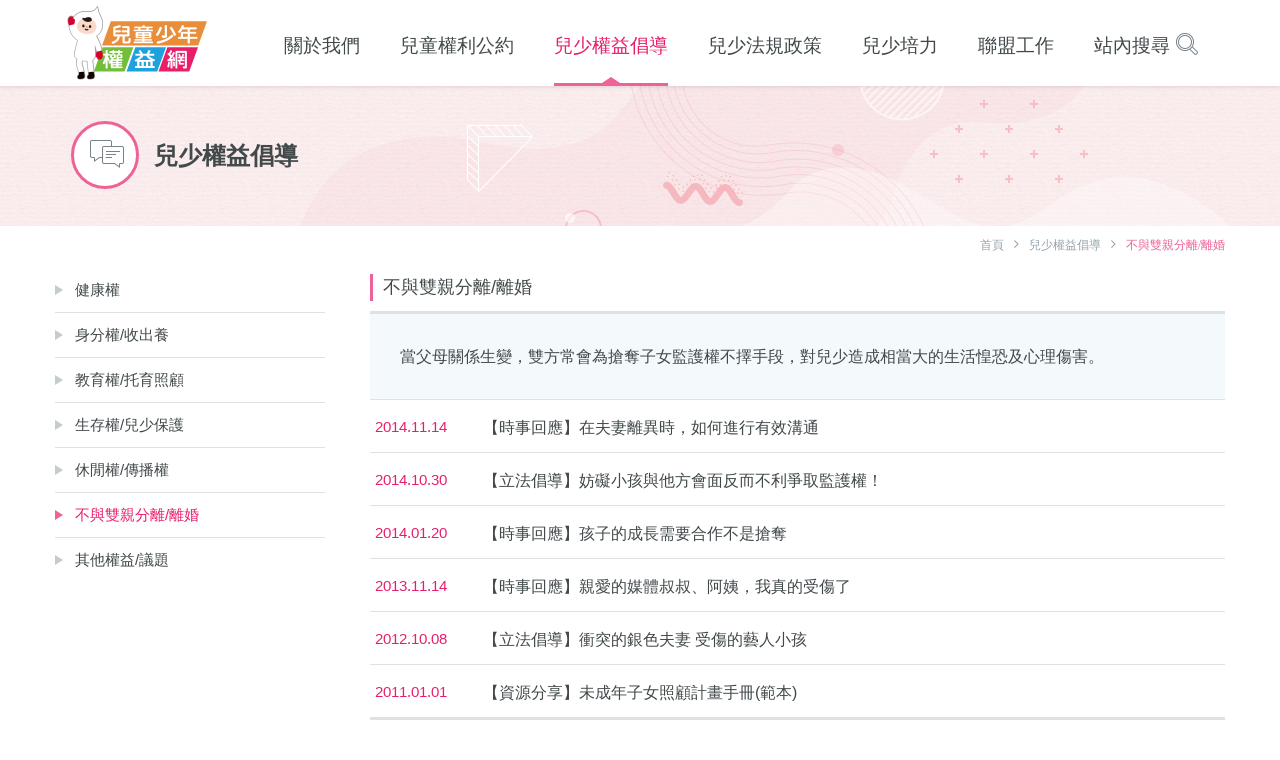

--- FILE ---
content_type: text/html; charset=UTF-8
request_url: https://www.cylaw.org.tw/about/advocacy/17/0?start_num=20
body_size: 36641
content:
<!DOCTYPE html PUBLIC "-//W3C//DTD XHTML 1.0 Transitional//EN" "http://www.w3.org/TR/xhtml1/DTD/xhtml1-transitional.dtd">
<html xmlns="http://www.w3.org/1999/xhtml" >

<head>
	  <title>不與雙親分離/離婚::兒少權益倡導::兒少權益網</title>
    <meta name="viewport" content="width=device-width,initial-scale=1,maximum-scale=1.0">
  <meta name="robots" content="INDEX, FOLLOW" />
  <meta name="googlebot" content="INDEX, FOLLOW" />

    <meta http-equiv="Content-Type" content="text/html; charset=utf-8" />
        <meta property="og:image" content="https://www.cylaw.org.tw/uploads/images/banner/03share_default.png"/>
    <meta property="og:url" content="https://www.cylaw.org.tw/about/advocacy/17/0"/>
    <meta property="og:title" content="不與雙親分離/離婚::兒少權益倡導::兒少權益網"/>
    <meta property="og:description" content="兒少權益網，是一個關心兒童及少年權益的網站。網站以兒童權利公約為綱，介紹兒童權利公約、兒童人權、兒少權益、兒少法規，及兒少政策。"/>
  

  <meta name="Description" content="兒少權益網，是一個關心兒童及少年權益的網站。網站以兒童權利公約為綱，介紹兒童權利公約、兒童人權、兒少權益、兒少法規，及兒少政策。" />
  <meta name="Keywords" content="兒少,兒童權益,少年權益,兒少權益,兒少法,兒童人權,兒童權利,兒童權利公約,CRC" />
  <link rel="SHORTCUT ICON" href="/asset/C_14_011/img/2021ico_2.png"/>

  
  <!-- Stylesheets -->

    
      <link rel="stylesheet" type="text/css"  href="/asset/C_14_011/css/owl.carousel_2.3.4.css?2026012422" />
      <link rel="stylesheet" type="text/css"  href="/asset/C_14_011/css/owl.theme.default_2.3.4.css?2026012422" />
      <link rel="stylesheet" type="text/css"  href="/asset/C_14_011/css/bootstrap.min.css?2026012422" />
      <link rel="stylesheet" type="text/css"  href="/asset/C_14_011/css/base_plugins.css?2026012422" />
      <link rel="stylesheet" type="text/css"  href="/asset/C_14_011/css/base.css?2026012422" />    <!-- js -->
    <script async src="https://www.googletagmanager.com/gtag/js?id=G-QW9BJR9PQL"></script>
<script>
  window.dataLayer = window.dataLayer || [];
  function gtag(){dataLayer.push(arguments);}
  gtag('js', new Date());

    gtag('config', 'G-QW9BJR9PQL', {cookie_flags: 'secure;'});
  </script>


    
<script type="application/ld+json">
{"@context":"https:\/\/schema.org","@type":"BreadcrumbList","itemListElement":[{"@type":"ListItem","position":1,"name":"\u9996\u9801","item":"https:\/\/www.cylaw.org.tw\/"},{"@type":"ListItem","position":2,"name":"\u5152\u5c11\u6b0a\u76ca\u5021\u5c0e","item":"https:\/\/www.cylaw.org.tw\/about\/advocacy"},{"@type":"ListItem","position":3,"name":"\u4e0d\u8207\u96d9\u89aa\u5206\u96e2\/\u96e2\u5a5a","item":"https:\/\/www.cylaw.org.tw\/about\/advocacy\/17\/0"}]}</script>    
</head>

<body class="color3">
	<div id="page-container" class="header-fixed-top sidebar-partial sidebar-no-animations">
        <div id="mb-sidebar">
    <div id="sidebar-alt">
        <div id="sidebar-scroll">
            <div class="sidebar-content">
                <ul class="sidebar-nav layer-1">
                    <li class="search-area">
                        <div class="search-box">
                            <form action="https://www.cylaw.org.tw/main/search" id="search_form_mb" method="get" accept-charset="utf-8">
                                <input type="text" name="q" value="" title=""  placeholder="請輸入關鍵字">
                                <button class="btn btn-default" id="quickSearchBtn_mb" type="submit">GO</button>
                            </form>
                        </div>
                    </li>
                                                                                    <li class="color1">
                            <a href="" title="關於我們" class="sidebar-nav-menu  color1">
                                <i class="sidebar-nav-icon sidebar-nav-indicator"></i>
                                關於我們                            </a>
                            <ul  class="sidebar-nav layer-2">
                                
                                                                    <li class="">
                                        <a title="關於我們" href="https://www.cylaw.org.tw/about/page/about" target="_self" class="">
                                            關於我們                                        </a>
                                    </li>
                                                                
                                                                    <li class="">
                                        <a title="相關連結" href="https://www.cylaw.org.tw/about/link" target="_self" class="">
                                            相關連結                                        </a>
                                    </li>
                                                                                                
                            </ul>
                        </li>
                                                                                        <li class="color2">
                            <a href="" title="兒童權利公約" class="sidebar-nav-menu  color2">
                                <i class="sidebar-nav-icon sidebar-nav-indicator"></i>
                                兒童權利公約                            </a>
                            <ul  class="sidebar-nav layer-2">
                                
                                                                    <li class="">
                                        <a title="兒童權利公約介紹" href="https://www.cylaw.org.tw/about/crc/introduce" target="_self" class="">
                                            兒童權利公約介紹                                        </a>
                                    </li>
                                                                
                                                                    <li class="">
                                        <a title="兒童權利公約主文" href="https://www.cylaw.org.tw/about/crc/26" target="_self" class="">
                                            兒童權利公約主文                                        </a>
                                    </li>
                                                                
                                                                    <li class="">
                                        <a title="兒童權利公約施行法" href="https://www.cylaw.org.tw/about/crc/31" target="_self" class="">
                                            兒童權利公約施行法                                        </a>
                                    </li>
                                                                
                                                                    <li class="">
                                        <a title="兒童權利公約任擇議定書" href="https://www.cylaw.org.tw/about/crc/27" target="_self" class="">
                                            兒童權利公約任擇議定書                                        </a>
                                    </li>
                                                                
                                                                    <li class="">
                                        <a title="一般性意見書" href="https://www.cylaw.org.tw/about/crc/28" target="_self" class="">
                                            一般性意見書                                        </a>
                                    </li>
                                                                                                
                            </ul>
                        </li>
                                                                                        <li class="color3">
                            <a href="" title="兒少權益倡導" class="sidebar-nav-menu active open color3">
                                <i class="sidebar-nav-icon sidebar-nav-indicator"></i>
                                兒少權益倡導                            </a>
                            <ul  class="sidebar-nav layer-2">
                                
                                                                    <li class="">
                                        <a title="健康權" href="https://www.cylaw.org.tw/about/advocacy/6" target="_self" class="">
                                            健康權                                        </a>
                                    </li>
                                                                
                                                                    <li class="">
                                        <a title="身分權/收出養" href="https://www.cylaw.org.tw/about/advocacy/7" target="_self" class="">
                                            身分權/收出養                                        </a>
                                    </li>
                                                                
                                                                    <li class="">
                                        <a title="教育權/托育照顧" href="https://www.cylaw.org.tw/about/advocacy/8" target="_self" class="">
                                            教育權/托育照顧                                        </a>
                                    </li>
                                                                
                                                                    <li class="">
                                        <a title="生存權/兒少保護" href="https://www.cylaw.org.tw/about/advocacy/9" target="_self" class="">
                                            生存權/兒少保護                                        </a>
                                    </li>
                                                                
                                                                    <li class="">
                                        <a title="休閒權/傳播權" href="https://www.cylaw.org.tw/about/advocacy/10" target="_self" class="">
                                            休閒權/傳播權                                        </a>
                                    </li>
                                                                
                                                                    <li class="active open">
                                        <a title="不與雙親分離/離婚" href="https://www.cylaw.org.tw/about/advocacy/17" target="_self" class="active open">
                                            不與雙親分離/離婚                                        </a>
                                    </li>
                                                                
                                                                    <li class="">
                                        <a title="其他權益/議題" href="https://www.cylaw.org.tw/about/advocacy/11" target="_self" class="">
                                            其他權益/議題                                        </a>
                                    </li>
                                                                                                
                            </ul>
                        </li>
                                                                                        <li class="color4">
                            <a href="" title="兒少法規政策" class="sidebar-nav-menu  color4">
                                <i class="sidebar-nav-icon sidebar-nav-indicator"></i>
                                兒少法規政策                            </a>
                            <ul  class="sidebar-nav layer-2">
                                
                                                                    <li class="">
                                        <a title="兒少福利與權益保障法" href="https://www.cylaw.org.tw/about/related-laws/13" target="_self" class="">
                                            兒少福利與權益保障法                                        </a>
                                    </li>
                                                                
                                                                    <li class="">
                                        <a title="兒少權法條文介紹" href="https://www.cylaw.org.tw/about/related-laws/29" target="_self" class="">
                                            兒少權法條文介紹                                        </a>
                                    </li>
                                                                
                                                                    <li class="">
                                        <a title="修法行動與消息" href="https://www.cylaw.org.tw/about/related-laws/12" target="_self" class="">
                                            修法行動與消息                                        </a>
                                    </li>
                                                                                                
                            </ul>
                        </li>
                                                                                        <li class="color5">
                            <a href="" title="兒少培力" class="sidebar-nav-menu  color5">
                                <i class="sidebar-nav-icon sidebar-nav-indicator"></i>
                                兒少培力                            </a>
                            <ul  class="sidebar-nav layer-2">
                                
                                                                    <li class="">
                                        <a title="兒少代表" href="https://www.cylaw.org.tw/about/empower/32" target="_self" class="">
                                            兒少代表                                        </a>
                                    </li>
                                                                
                                                                    <li class="">
                                        <a title="兒盟兒少培力" href="https://www.cylaw.org.tw/about/empower/43" target="_self" class="">
                                            兒盟兒少培力                                        </a>
                                    </li>
                                                                                                
                            </ul>
                        </li>
                                                                                        <li class="color6">
                            <a href="" title="聯盟工作" class="sidebar-nav-menu  color6">
                                <i class="sidebar-nav-icon sidebar-nav-indicator"></i>
                                聯盟工作                            </a>
                            <ul  class="sidebar-nav layer-2">
                                
                                                                    <li class="">
                                        <a title="台灣兒童權利公約聯盟" href="https://www.cylaw.org.tw/about/alliance/TWNGOsforCRC" target="_self" class="">
                                            台灣兒童權利公約聯盟                                        </a>
                                    </li>
                                                                                                
                            </ul>
                        </li>
                                            
                </ul>
            </div>
        </div>
    </div>
</div>

        <div id="main-container">
            <header>
	<!-- mobile -->
	<div class="hidden-lg hidden-md">
        <div class="mb-header">
            <div class="mb-logo-area">
                <a href="https://www.cylaw.org.tw/" title="">
                    <img src="/asset/C_14_011/img/logo/2021logo_lg_2x.png" alt="" class="visible-xs">
                    <img src="/asset/C_14_011/img/logo/2021logo_lg_2x.png" alt="" class="visible-sm">

                </a>
            </div>
            <div class="button-area">
                <div class="xs-menu" id="show-sidebar">
                    <div class="icon-wrapper">
                        <span></span>
                        <span></span>
                        <span></span>
                    </div>
                </div>
            </div>
        </div>
    </div>

	<!-- pc -->
	<div class="visible-lg visible-md">
		<div class="container">
			<div class="lg-header-area">
				<div class="logo-area">
					<h1><a href="https://www.cylaw.org.tw/"><img src="/asset/C_14_011/img/logo/2021logo_lg_2x.png" alt=""></a></h1>
				</div>
				
				<ul class="header-nav">
					                                            <li class=" color1" >
                            <a href="https://www.cylaw.org.tw/about/page/about" target="_self" > 
                                <span>關於我們</span>
                            </a>
                                                        <ul class="header-nav2">
                                                                <li class=""  >
                                    <a href="https://www.cylaw.org.tw/about/page/about" target="_self">
                                        關於我們                                    </a>
                                </li>
                                                                <li class=""  >
                                    <a href="https://www.cylaw.org.tw/about/link" target="_self">
                                        相關連結                                    </a>
                                </li>
                                                            </ul>
                                                    </li>
                                            <li class=" color2" >
                            <a href="https://www.cylaw.org.tw/about/crc" target="_self" > 
                                <span>兒童權利公約</span>
                            </a>
                                                        <ul class="header-nav2">
                                                                <li class=""  >
                                    <a href="https://www.cylaw.org.tw/about/crc/introduce" target="_self">
                                        兒童權利公約介紹                                    </a>
                                </li>
                                                                <li class=""  >
                                    <a href="https://www.cylaw.org.tw/about/crc/26" target="_self">
                                        兒童權利公約主文                                    </a>
                                </li>
                                                                <li class=""  >
                                    <a href="https://www.cylaw.org.tw/about/crc/31" target="_self">
                                        兒童權利公約施行法                                    </a>
                                </li>
                                                                <li class=""  >
                                    <a href="https://www.cylaw.org.tw/about/crc/27" target="_self">
                                        兒童權利公約任擇議定書                                    </a>
                                </li>
                                                                <li class=""  >
                                    <a href="https://www.cylaw.org.tw/about/crc/28" target="_self">
                                        一般性意見書                                    </a>
                                </li>
                                                            </ul>
                                                    </li>
                                            <li class="active color3" >
                            <a href="https://www.cylaw.org.tw/about/advocacy" target="_self" > 
                                <span>兒少權益倡導</span>
                            </a>
                                                        <ul class="header-nav2">
                                                                <li class=""  >
                                    <a href="https://www.cylaw.org.tw/about/advocacy/6" target="_self">
                                        健康權                                    </a>
                                </li>
                                                                <li class=""  >
                                    <a href="https://www.cylaw.org.tw/about/advocacy/7" target="_self">
                                        身分權/收出養                                    </a>
                                </li>
                                                                <li class=""  >
                                    <a href="https://www.cylaw.org.tw/about/advocacy/8" target="_self">
                                        教育權/托育照顧                                    </a>
                                </li>
                                                                <li class=""  >
                                    <a href="https://www.cylaw.org.tw/about/advocacy/9" target="_self">
                                        生存權/兒少保護                                    </a>
                                </li>
                                                                <li class=""  >
                                    <a href="https://www.cylaw.org.tw/about/advocacy/10" target="_self">
                                        休閒權/傳播權                                    </a>
                                </li>
                                                                <li class="active open"  >
                                    <a href="https://www.cylaw.org.tw/about/advocacy/17" target="_self">
                                        不與雙親分離/離婚                                    </a>
                                </li>
                                                                <li class=""  >
                                    <a href="https://www.cylaw.org.tw/about/advocacy/11" target="_self">
                                        其他權益/議題                                    </a>
                                </li>
                                                            </ul>
                                                    </li>
                                            <li class=" color4" >
                            <a href="https://www.cylaw.org.tw/about/related-laws" target="_self" > 
                                <span>兒少法規政策</span>
                            </a>
                                                        <ul class="header-nav2">
                                                                <li class=""  >
                                    <a href="https://www.cylaw.org.tw/about/related-laws/13" target="_self">
                                        兒少福利與權益保障法                                    </a>
                                </li>
                                                                <li class=""  >
                                    <a href="https://www.cylaw.org.tw/about/related-laws/29" target="_self">
                                        兒少權法條文介紹                                    </a>
                                </li>
                                                                <li class=""  >
                                    <a href="https://www.cylaw.org.tw/about/related-laws/12" target="_self">
                                        修法行動與消息                                    </a>
                                </li>
                                                            </ul>
                                                    </li>
                                            <li class=" color5" >
                            <a href="https://www.cylaw.org.tw/about/empower" target="_self" > 
                                <span>兒少培力</span>
                            </a>
                                                        <ul class="header-nav2">
                                                                <li class=""  >
                                    <a href="https://www.cylaw.org.tw/about/empower/32" target="_self">
                                        兒少代表                                    </a>
                                </li>
                                                                <li class=""  >
                                    <a href="https://www.cylaw.org.tw/about/empower/43" target="_self">
                                        兒盟兒少培力                                    </a>
                                </li>
                                                            </ul>
                                                    </li>
                                            <li class=" color6" >
                            <a href="https://www.cylaw.org.tw/about/alliance" target="_self" > 
                                <span>聯盟工作</span>
                            </a>
                                                        <ul class="header-nav2">
                                                                <li class=""  >
                                    <a href="https://www.cylaw.org.tw/about/alliance/TWNGOsforCRC" target="_self">
                                        台灣兒童權利公約聯盟                                    </a>
                                </li>
                                                            </ul>
                                                    </li>
                    					<li class=' search color7'>
						<a href="https://www.cylaw.org.tw/main/search"><span>站內搜尋</span>
							<img class="off" src="/asset/C_14_011/img/header/icon_search_2x.png" alt="">
							<img class="on" src="/asset/C_14_011/img/header/icon_search_2x_hover.png" alt="">

						</a>
						<div class="header-nav2">
                    		<form action="https://www.cylaw.org.tw/main/search" method="get" accept-charset="utf-8">
							<div class="search-area">
								<input type="text" name="q" value="" placeholder="請輸入關鍵字">
								<button type='submit'>GO</button>
							</div>
                    		</form>						</div>
					</li>
				</ul>
			</div>
		</div>
	</div>
	

</header>



            <div class="main-area">
                 
                    
<div class="page-banner-area rights">
    <div class="container">
        <div class="banner-title-area">
            <div class="banner-title-icon"></div>
            <div class="banner-title">兒少權益倡導</div>
        </div>
    </div>
</div>
                    <div class="container content">
                        <div class="breadcrumbs-area">
	<div class="breadcrumbs" id="breadcrumbs">
    	<a href="https://www.cylaw.org.tw/">首頁</a> &nbsp;<i class="fa fa-angle-right"></i>&nbsp; <a href="https://www.cylaw.org.tw/about/advocacy">兒少權益倡導</a> &nbsp;<i class="fa fa-angle-right"></i>&nbsp; <span class="path-alert">不與雙親分離/離婚</span>	</div>
</div>

                        <div class="main-content-area " >
                            <div class="main-content-left-area">
                        		
<ul class="left-menu">
    
        <li class="">
            <a title="健康權" href="https://www.cylaw.org.tw/about/advocacy/6" target="_self" class="">
                健康權            </a>
        </li>
    
        <li class="">
            <a title="身分權/收出養" href="https://www.cylaw.org.tw/about/advocacy/7" target="_self" class="">
                身分權/收出養            </a>
        </li>
    
        <li class="">
            <a title="教育權/托育照顧" href="https://www.cylaw.org.tw/about/advocacy/8" target="_self" class="">
                教育權/托育照顧            </a>
        </li>
    
        <li class="">
            <a title="生存權/兒少保護" href="https://www.cylaw.org.tw/about/advocacy/9" target="_self" class="">
                生存權/兒少保護            </a>
        </li>
    
        <li class="">
            <a title="休閒權/傳播權" href="https://www.cylaw.org.tw/about/advocacy/10" target="_self" class="">
                休閒權/傳播權            </a>
        </li>
    
        <li class="active open">
            <a title="不與雙親分離/離婚" href="https://www.cylaw.org.tw/about/advocacy/17" target="_self" class="active open">
                不與雙親分離/離婚            </a>
        </li>
    
        <li class="">
            <a title="其他權益/議題" href="https://www.cylaw.org.tw/about/advocacy/11" target="_self" class="">
                其他權益/議題            </a>
        </li>
        
</ul>
                            </div>
                            <div class="main-content-right-area">
                                <div class="page-area">
                                    

                                    <div class="page-title-area">
	<h2>不與雙親分離/離婚</h2>
</div>
<div class="list-intro-area">
	當父母關係生變，雙方常會為搶奪子女監護權不擇手段，對兒少造成相當大的生活惶恐及心理傷害。</div>
		<div class="list-area">
						<div class="text-list no-label">
				<span class="date">2014.11.14</span>
				<a href="https://www.cylaw.org.tw/about/advocacy/17/153" class="title">【時事回應】在夫妻離異時，如何進行有效溝通</a>
			</div>
					<div class="text-list no-label">
				<span class="date">2014.10.30</span>
				<a href="https://www.cylaw.org.tw/about/advocacy/17/186" class="title">【立法倡導】妨礙小孩與他方會面反而不利爭取監護權！</a>
			</div>
					<div class="text-list no-label">
				<span class="date">2014.01.20</span>
				<a href="https://www.cylaw.org.tw/about/advocacy/17/156" class="title">【時事回應】孩子的成長需要合作不是搶奪</a>
			</div>
					<div class="text-list no-label">
				<span class="date">2013.11.14</span>
				<a href="https://www.cylaw.org.tw/about/advocacy/17/155" class="title">【時事回應】親愛的媒體叔叔、阿姨，我真的受傷了</a>
			</div>
					<div class="text-list no-label">
				<span class="date">2012.10.08</span>
				<a href="https://www.cylaw.org.tw/about/advocacy/17/118" class="title">【立法倡導】衝突的銀色夫妻 受傷的藝人小孩</a>
			</div>
					<div class="text-list no-label">
				<span class="date">2011.01.01</span>
				<a href="https://www.cylaw.org.tw/about/advocacy/17/189" class="title">【資源分享】未成年子女照顧計畫手冊(範本)</a>
			</div>
				</div>
				<div class="page_list"><ul class="pagination"><li class="first"><a href="https://www.cylaw.org.tw/about/advocacy/17/0" data-ci-pagination-page="1" rel="start">最前頁</a></li><li><a href="https://www.cylaw.org.tw/about/advocacy/17/0?start_num=10" data-ci-pagination-page="2">2</a></li><li><span class="selected">3</span></li></ul></div>
		




                                </div>
                            </div>
                        </div>

                        

                    </div>
                
                                
            </div>

            
            <!-- footer area ==========  start ========== -->
<footer>
	
	
<div  class=" index-area link">
	<div class="container">
		<div data-toggle="animation-appear" data-animation-class="animation-fadeInUp" class="invisible title-area link">
			<img class="title-icon" src="/asset/C_14_011/img/index/icon_link_2x.png" alt="">
			<h2 class="title">相關連結</h2>
			<a href="https://www.cylaw.org.tw/about/link" class="more">+ more</a>
		</div>

					<div data-toggle="animation-appear" data-animation-class="animation-fadeInUp" class="owl-carousel owl-theme invisible" id="home-link-carousel">
								<div class="item">
					<a href="https://www.cylaw.org.tw/main/go_to/34" target="_blank" title="兒福聯盟">
						<div class="img-area">
							<div class="img-box">
								<img src="/uploads/images/banner/cwlf_banner.png" alt="">
							</div>
						</div>
					</a>

					<div class="title-area">
						<a href="https://www.cylaw.org.tw/main/go_to/34" class="link-title">
							兒福聯盟						</a>
					</div>
				</div>

								<div class="item">
					<a href="https://www.cylaw.org.tw/main/go_to/37" target="_blank" title="離婚親子維繫服務">
						<div class="img-area">
							<div class="img-box">
								<img src="/uploads/images/banner/04cwlf_goodbye.jpg" alt="">
							</div>
						</div>
					</a>

					<div class="title-area">
						<a href="https://www.cylaw.org.tw/main/go_to/37" class="link-title">
							離婚親子維繫服務						</a>
					</div>
				</div>

								<div class="item">
					<a href="https://www.cylaw.org.tw/main/go_to/27" target="_blank" title="兒福聯盟臉書粉絲頁">
						<div class="img-area">
							<div class="img-box">
								<img src="/uploads/images/footer_ad/ad_fb_2x.png" alt="">
							</div>
						</div>
					</a>

					<div class="title-area">
						<a href="https://www.cylaw.org.tw/main/go_to/27" class="link-title">
							兒福聯盟臉書粉絲頁						</a>
					</div>
				</div>

								<div class="item">
					<a href="https://www.cylaw.org.tw/main/go_to/5" target="_blank" title="收出養資訊服務網">
						<div class="img-area">
							<div class="img-box">
								<img src="/uploads/images/footer_ad/ad_adopt_2x.png" alt="">
							</div>
						</div>
					</a>

					<div class="title-area">
						<a href="https://www.cylaw.org.tw/main/go_to/5" class="link-title">
							收出養資訊服務網						</a>
					</div>
				</div>

							</div>
			</div>
</div>

	<div class="bottom-area">
		<div class="container">
			<div data-toggle="animation-appear" data-animation-class="animation-fadeInUp" class="invisible">
				<a target="_blank" href="http://www.children.org.tw/" title="另開視窗前往 兒童福利聯盟文教基金會" class="children" ><img src="/asset/C_14_011/img/footer/2021logo_cwlf_2x.png" alt=""></a>
				<div class="a-cart">
					Power by <a href="http://a-cart.com.tw" target="_blank" class="" title="另開視窗前往 A-cart電子商務">A-cart網站設計</a>:: 
					<a href="https://host.com.tw/" target="_blank" class="" title="另開視窗前往 遠振資訊">虛擬主機</a>
				</div>

			</div>
		</div>
	</div>
	<a href="#" id="to-top" title="到網頁最上方">TOP</a>
</footer>


     
	
<!--counter area-->   
<!-- footer area ==========  end ========== -->
        </div>
    </div>

    
      <script src="/asset/C_14_011/js/jquery-3.7.1.min.js?2026012422" ></script>
      <script src="/asset/C_14_011/js/jquery-ui-1.14.1.custom.min.js?2026012422" ></script>
      <script src="/asset/C_14_011/js/owl.carousel_2.3.4.js?2026012422" ></script>
      <script src="/asset/C_14_011/js/owl.navigation_2.3.4.js?2026012422" ></script>
      <script src="/asset/C_14_011/js/owl.autoplay.js?2026012422" ></script>
      <script src="/asset/C_14_011/js/main.js?2026012422" ></script>
      <script src="/asset/C_14_011/js/bootstrap.min.js?2026012422" ></script>
      <script src="/asset/C_14_011/js/plugin/moment.min.js?2026012422" ></script>
      <script src="/asset/C_14_011/js/base_plugins.js?2026012422" ></script>
      <script src="/asset/C_14_011/js/plugin/ellipsis.js?2026012422" ></script>
      <script src="/asset/C_14_011/js/app.js?2026012422" ></script>        
</body>
</html>

--- FILE ---
content_type: text/css
request_url: https://www.cylaw.org.tw/asset/C_14_011/css/base.css?2026012422
body_size: 102944
content:
@charset "UTF-8";
* {
  box-sizing: border-box; }

*:before, *:after {
  -webkit-box-sizing: border-box;
  -moz-box-sizing: border-box;
  box-sizing: border-box; }

body {
  position: relative;
  width: 100%;
  overflow-x: hidden;
  word-break: break-word;
  margin: 0;
  box-sizing: border-box;
  font-size: 16px;
  color: #42494b;
  line-height: 1.65;
  font-family: 'Arial','Microsoft JhengHei'; }

a {
  text-decoration: none;
  color: #42494b; }
  a:focus, a:hover, a:visited {
    text-decoration: none; }

.color-main-1 {
  color: #1ea1dc; }

.color-main-2 {
  color: #42494b; }

.color-main-3 {
  color: #ffffff; }

.color-sub-1 {
  color: #4973c3; }

.color-sub-1_light {
  color: #658cd8; }

.color-sub-1_mark {
  color: #2b5ec5; }

.color-sub-2 {
  color: #1ea1dc; }

.color-sub-2_light {
  color: #50b9e8; }

.color-sub-2_mark {
  color: #0090d1; }

.color-sub-3 {
  color: #e81e6b; }

.color-sub-3_light {
  color: #ef6197; }

.color-sub-3_mark {
  color: #df0055; }

.color-sub-4 {
  color: #72bd3a; }

.color-sub-4_light {
  color: #95ce6c; }

.color-sub-4_mark {
  color: #53a615; }

.color-sub-5 {
  color: #fa8717; }

.color-sub-5_light {
  color: #fda34a; }

.color-sub-5_mark {
  color: #ef7906; }

.color-sub-6 {
  color: #2eb1b6; }

.color-sub-6_light {
  color: #4fbfc5; }

.color-sub-6_mark {
  color: #0ca7ad; }

.color-sub-7 {
  color: #edc300; }

.color-sub-7_light {
  color: #f2d54c; }

.color-sub-7_mark {
  color: #e8ba00; }

.container {
  width: 100%;
  padding-right: 15px;
  padding-left: 15px;
  margin-right: auto;
  margin-left: auto;
  box-sizing: border-box; }
  @media screen and (min-width: 992px) {
    .container {
      width: 970px; } }
  @media screen and (min-width: 1200px) {
    .container {
      width: 1200px; } }

input[type=number]::-webkit-inner-spin-button,
input[type=number]::-webkit-outer-spin-button {
  -webkit-appearance: none; }

input[type=number] {
  -moz-appearance: textfield; }

.btn:hover, .btn:active, .btn:focus {
  box-shadow: none; }
  .btn:hover:hover, .btn:hover:active, .btn:hover:focus, .btn:active:hover, .btn:active:active, .btn:active:focus, .btn:focus:hover, .btn:focus:active, .btn:focus:focus {
    box-shadow: none; }

.noselect {
  -webkit-touch-callout: none;
  /* iOS Safari */
  -webkit-user-select: none;
  /* Safari */
  -khtml-user-select: none;
  /* Konqueror HTML */
  -moz-user-select: none;
  /* Firefox */
  -ms-user-select: none;
  /* Internet Explorer/Edge */
  user-select: none;
  /* Non-prefixed version, currently
                                  supported by Chrome and Opera */ }

.owl-carousel {
  visibility: hidden; }
  .owl-carousel.owl-loaded {
    visibility: visible; }

.invisible {
  visibility: hidden !important; }

.a-acceky {
  position: absolute;
  display: none;
  top: 0px;
  left: -10px;
  color: #d7d7d7;
  font-size: 14px; }
  .a-acceky:focus, .a-acceky:hover, .a-acceky:visited {
    color: #d7d7d7; }
  @media screen and (min-width: 992px) {
    .a-acceky {
      display: block; } }

.container, #index-news-area {
  position: relative; }

#index-news-area #main {
  top: 3px;
  left: -18px; }

#sitemap_center_area {
  top: 0px;
  left: -15px; }

#breadcrumbs #main {
  top: 8px;
  left: 0px; }

#foot_area {
  top: 37px;
  left: -1px; }

.animation-delay-100 {
  animation-delay: 0.1s; }

.animation-delay-200 {
  animation-delay: 0.2s; }

.animation-delay-300 {
  animation-delay: 0.3s; }

.animation-delay-400 {
  animation-delay: 0.4s; }

.animation-delay-500 {
  animation-delay: 0.5s; }

.animation-delay-600 {
  animation-delay: 0.6s; }

.animation-delay-700 {
  animation-delay: 0.7s; }

.animation-delay-800 {
  animation-delay: 0.8s; }

.animation-delay-900 {
  animation-delay: 0.9s; }

.animation-delay-1000 {
  animation-delay: 1s; }

.animation-delay-1100 {
  animation-delay: 1.1s; }

.animation-delay-1200 {
  animation-delay: 1.2s; }

.animation-delay-1300 {
  animation-delay: 1.3s; }

.animation-delay-1400 {
  animation-delay: 1.4s; }

.animation-delay-1500 {
  animation-delay: 1.5s; }

.animation-delay-1600 {
  animation-delay: 1.6s; }

.animation-delay-1700 {
  animation-delay: 1.7s; }

.animation-delay-1800 {
  animation-delay: 1.8s; }

.animation-delay-1900 {
  animation-delay: 1.9s; }

.animation-delay-2000 {
  animation-delay: 2s; }

.animation-delay-2100 {
  animation-delay: 2.1s; }

.animation-delay-2200 {
  animation-delay: 2.2s; }

.animation-delay-2300 {
  animation-delay: 2.3s; }

.animation-delay-2400 {
  animation-delay: 2.4s; }

.animation-delay-2500 {
  animation-delay: 2.5s; }

.animation-delay-2600 {
  animation-delay: 2.6s; }

.animation-delay-2700 {
  animation-delay: 2.7s; }

.animation-delay-2800 {
  animation-delay: 2.8s; }

.animation-delay-2900 {
  animation-delay: 2.9s; }

.animation-delay-3000 {
  animation-delay: 3s; }

header .lg-header-area:after, .header-nav:after, div.sidebar-content ul li a:after, footer .bottom-area:after, body.color1 .article-area:after, body.color2 .article-area:after, body.color3 .article-area:after, body.color4 .article-area:after, body.color5 .article-area:after, body.color6 .article-area:after, body.color7 .article-area:after, .page-banner-area:after, .page-btn-area:after, .main-search-area:after, .form-area .btn-area:after, .form-group:after, .form-group .vcode-area:after, .container:after, .index-area .title-area:after, .home-rights-list-area:after, .home-convention-list-area .convention-list:after, .home-convention-list-area .convention-list .list-title:after, .list-area .text-list:after {
  content: '';
  display: block;
  clear: both; }

.article-area, #tinymce {
  line-height: 1.8;
  font-size: 15px;
  font-family: 'Arial', 'Microsoft JhengHei'; }
  .article-area iframe, #tinymce iframe {
    max-width: 100%;
    border: 0; }
  .article-area img, #tinymce img {
    height: auto;
    max-width: 100%; }
  .article-area h3, #tinymce h3 {
    line-height: 1.65;
    font-size: 17px;
    font-weight: bold; }
  .article-area h4, #tinymce h4 {
    line-height: 1.65;
    font-size: 16px; }
  .article-area a, #tinymce a {
    text-decoration: underline;
    color: #1943de; }
    .article-area a:empty, #tinymce a:empty {
      position: relative;
      float: left; }
    .article-area a:hover, #tinymce a:hover {
      text-decoration: none; }
  .article-area ul, #tinymce ul {
    padding: 0;
    list-style: none !important; }
    .article-area ul li, #tinymce ul li {
      padding-left: 22px;
      position: relative; }
      .article-area ul li:before, #tinymce ul li:before {
        position: absolute;
        content: '';
        left: 2px;
        top: 9px;
        width: 6px;
        height: 6px;
        border-radius: 50%;
        background: #c3ccd0; }
  .article-area ol, #tinymce ol {
    padding: 0;
    list-style: none !important;
    counter-reset: ol-item; }
    .article-area ol li, #tinymce ol li {
      padding-left: 22px;
      position: relative; }
      .article-area ol li:before, #tinymce ol li:before {
        position: absolute;
        text-align: left;
        left: -2px;
        top: 0;
        content: counter(ol-item) ".";
        counter-increment: ol-item;
        font-size: 15px;
        display: inline-block;
        min-width: 22px; }
  .article-area table, #tinymce table {
    max-width: 100%;
    border-collapse: collapse;
    border-style: solid;
    font-family: 'Arial', 'Microsoft JhengHei'; }
    .article-area table tr th, #tinymce table tr th, .article-area table tr td, #tinymce table tr td {
      border: #dcdcdc 1px solid;
      font-size: 15px;
      padding: 5px 5px;
      font-weight: normal;
      text-align: left;
      font-family: 'Arial', 'Microsoft JhengHei'; }
      @media screen and (min-width: 400px) {
        .article-area table tr th, #tinymce table tr th, .article-area table tr td, #tinymce table tr td {
          padding: 5px 14px; } }
    .article-area table tr th, #tinymce table tr th {
      color: #42494b;
      font-family: 'Arial', 'Microsoft JhengHei';
      background-color: #f0f0f0; }
    .article-area table tr td, #tinymce table tr td {
      color: #42494b; }

.breadcrumbs-area {
  text-align: right;
  color: #97a4aa; }
  .breadcrumbs-area .breadcrumbs {
    font-size: 12px;
    margin: 8px 0px 15px 0px;
    text-align: left;
    display: inline-block;
    font-family: '新細明體'; }
    @media screen and (min-width: 992px) {
      .breadcrumbs-area .breadcrumbs {
        margin: 10px 0px 19px 0px; } }
    .breadcrumbs-area .breadcrumbs a {
      color: #97a4aa; }
    .breadcrumbs-area .breadcrumbs span {
      color: #50b9e8; }
    .breadcrumbs-area .breadcrumbs i {
      margin: 0 4px; }
      .breadcrumbs-area .breadcrumbs i.fa {
        font-size: 14px; }

.page_list {
  text-align: right;
  border-top: solid #dce2e5 3px; }
  .page_list ul {
    margin-bottom: 0px; }
    .page_list ul .first a, .page_list ul .last a {
      width: 55px; }
    .page_list ul .first {
      margin-right: 0px; }
    .page_list ul .last {
      margin-left: 8px; }
    .page_list ul li {
      cursor: pointer;
      display: inline-block; }
      .page_list ul li + li {
        margin-left: 8px; }
      .page_list ul li > span, .page_list ul li > a {
        position: relative;
        background: none;
        border: none;
        font-size: 15px;
        font-family: 'Arial', '微軟正黑體';
        color: #768389;
        border-radius: 5px !important;
        width: 35px;
        height: 35px;
        padding: 7px 0;
        text-align: center; }
        .page_list ul li > span.selected, .page_list ul li > span:hover, .page_list ul li > span:focus, .page_list ul li > a.selected, .page_list ul li > a:hover, .page_list ul li > a:focus {
          color: #ffffff;
          background: #67c4ee;
          border: none; }

.tag {
  display: inline-block;
  padding: 2px 7px 2px 7px;
  margin-right: 5px;
  border-radius: 3px;
  font-size: 14px;
  color: #ffffff; }
  .tag.color1 {
    background-color: #4973c3; }
  .tag.color2 {
    background-color: #1ea1dc; }
  .tag.color3 {
    background-color: #e81e6b; }
  .tag.color4 {
    background-color: #72bd3a; }
  .tag.color5 {
    background-color: #fa8717; }
  .tag.color6 {
    background-color: #2eb1b6; }
  .tag.color7 {
    background-color: #edc300; }

#to-top {
  width: 40px;
  height: 40px;
  border-radius: 6px;
  font-size: 14px;
  line-height: 40px;
  color: #ffffff;
  background-color: #8fa0a7;
  cursor: pointer;
  z-index: 3;
  text-align: center;
  display: none;
  position: fixed;
  right: 28px;
  bottom: 25px; }
  #to-top:hover {
    background-color: #50b9e8; }
  @media screen and (min-width: 992px) {
    #to-top {
      right: calc(50% - 970px/2); } }
  @media screen and (min-width: 1200px) {
    #to-top {
      right: calc(50% - 1200px/2); } }
  @media screen and (min-width: 1550px) {
    #to-top {
      right: calc(50% - 1200px/2 - 42px); } }

.acart-proportion-box {
  height: 0;
  position: relative; }
  .acart-proportion-box > .proportion-item {
    position: absolute;
    left: 50%;
    top: 50%;
    transform: translate(-50%, -50%);
    max-height: 100%;
    max-width: 100%;
    width: auto;
    height: auto; }
  .acart-proportion-box > iframe.proportion-item {
    width: 100%;
    height: 100%; }
  .acart-proportion-box.proportion-3-4 {
    padding-bottom: 133.33333%; }
  .acart-proportion-box.proportion-4-3 {
    padding-bottom: 75%; }
  .acart-proportion-box.proportion-16-9 {
    padding-bottom: 56.25%; }
  .acart-proportion-box.proportion-5-4 {
    padding-bottom: 80%; }
  .acart-proportion-box.proportion-4-5 {
    padding-bottom: 125%; }
  .acart-proportion-box.proportion-1-1 {
    padding-bottom: 100%; }

/*
=================================================================
(#m02-1hds) HEADER
=================================================================
*/
.is-sticky header {
  z-index: 99 !important; }

header {
  position: relative;
  width: 100%;
  top: 0;
  left: 0;
  box-shadow: 0 2px 3px rgba(66, 73, 75, 0.1);
  background: #ffffff;
  z-index: 99;
  height: 54px; }
  @media screen and (min-width: 768px) {
    header {
      height: 64px; } }
  @media screen and (min-width: 992px) {
    header {
      height: 86px; } }
  header h1 {
    margin: 0;
    line-height: 0; }
  header .lg-header-area {
    position: relative; }
    header .lg-header-area .logo-area {
      float: left;
      margin-top: 3px; }
      header .lg-header-area .logo-area img {
        width: auto;
        transition: all .5s;
        height: 78px; }
        @media screen and (min-width: 1200px) {
          header .lg-header-area .logo-area img {
            height: 84px; } }
      @media screen and (min-width: 1200px) {
        header .lg-header-area .logo-area {
          margin-top: 0; } }

.header-nav {
  list-style: none;
  float: left;
  padding: 0px;
  margin: 10px 0 0 46px;
  height: 100%; }
  @media screen and (min-width: 1200px) {
    .header-nav {
      margin: 10px 0 0 61px; } }
  .header-nav .header-nav2 {
    display: none;
    padding: 0px;
    list-style: none; }
  .header-nav > li {
    float: left;
    position: relative;
    height: 100%;
    display: table; }
    .header-nav > li + li {
      margin-left: 21px; }
    .header-nav > li.color1.active > a, .header-nav > li.color1:hover > a {
      color: #4973c3; }
    .header-nav > li.color1.active:before, .header-nav > li.color1:hover:before {
      content: '';
      display: block;
      position: absolute;
      width: 100%;
      height: 3px;
      left: 0;
      bottom: 0px;
      background-color: #658cd8; }
    .header-nav > li.color1.active:after, .header-nav > li.color1:hover:after {
      content: '';
      display: block;
      position: absolute;
      left: 50%;
      bottom: 3px;
      transform: translateX(-50%);
      border-style: solid;
      height: 0;
      width: 0;
      border-color: transparent transparent #658cd8 transparent;
      border-width: 0 9px 6px 9px; }
    .header-nav > li.color1 .header-nav2 {
      background-color: #658cd8; }
      .header-nav > li.color1 .header-nav2 > li {
        position: relative;
        transition: all .3s; }
        .header-nav > li.color1 .header-nav2 > li:before {
          content: '';
          display: none;
          position: absolute;
          left: 0px;
          top: 50%;
          transform: translateY(-50%);
          border-style: solid;
          height: 0;
          width: 0;
          border-color: transparent transparent transparent #fff;
          border-width: 5px 0 5px 8px; }
        .header-nav > li.color1 .header-nav2 > li:hover, .header-nav > li.color1 .header-nav2 > li.open {
          padding-left: 20px; }
          .header-nav > li.color1 .header-nav2 > li:hover:before, .header-nav > li.color1 .header-nav2 > li.open:before {
            display: block; }
    .header-nav > li.color2.active > a, .header-nav > li.color2:hover > a {
      color: #1ea1dc; }
    .header-nav > li.color2.active:before, .header-nav > li.color2:hover:before {
      content: '';
      display: block;
      position: absolute;
      width: 100%;
      height: 3px;
      left: 0;
      bottom: 0px;
      background-color: #50b9e8; }
    .header-nav > li.color2.active:after, .header-nav > li.color2:hover:after {
      content: '';
      display: block;
      position: absolute;
      left: 50%;
      bottom: 3px;
      transform: translateX(-50%);
      border-style: solid;
      height: 0;
      width: 0;
      border-color: transparent transparent #50b9e8 transparent;
      border-width: 0 9px 6px 9px; }
    .header-nav > li.color2 .header-nav2 {
      background-color: #50b9e8; }
      .header-nav > li.color2 .header-nav2 > li {
        position: relative;
        transition: all .3s; }
        .header-nav > li.color2 .header-nav2 > li:before {
          content: '';
          display: none;
          position: absolute;
          left: 0px;
          top: 50%;
          transform: translateY(-50%);
          border-style: solid;
          height: 0;
          width: 0;
          border-color: transparent transparent transparent #fff;
          border-width: 5px 0 5px 8px; }
        .header-nav > li.color2 .header-nav2 > li:hover, .header-nav > li.color2 .header-nav2 > li.open {
          padding-left: 20px; }
          .header-nav > li.color2 .header-nav2 > li:hover:before, .header-nav > li.color2 .header-nav2 > li.open:before {
            display: block; }
    .header-nav > li.color3.active > a, .header-nav > li.color3:hover > a {
      color: #e81e6b; }
    .header-nav > li.color3.active:before, .header-nav > li.color3:hover:before {
      content: '';
      display: block;
      position: absolute;
      width: 100%;
      height: 3px;
      left: 0;
      bottom: 0px;
      background-color: #ef6197; }
    .header-nav > li.color3.active:after, .header-nav > li.color3:hover:after {
      content: '';
      display: block;
      position: absolute;
      left: 50%;
      bottom: 3px;
      transform: translateX(-50%);
      border-style: solid;
      height: 0;
      width: 0;
      border-color: transparent transparent #ef6197 transparent;
      border-width: 0 9px 6px 9px; }
    .header-nav > li.color3 .header-nav2 {
      background-color: #ef6197; }
      .header-nav > li.color3 .header-nav2 > li {
        position: relative;
        transition: all .3s; }
        .header-nav > li.color3 .header-nav2 > li:before {
          content: '';
          display: none;
          position: absolute;
          left: 0px;
          top: 50%;
          transform: translateY(-50%);
          border-style: solid;
          height: 0;
          width: 0;
          border-color: transparent transparent transparent #fff;
          border-width: 5px 0 5px 8px; }
        .header-nav > li.color3 .header-nav2 > li:hover, .header-nav > li.color3 .header-nav2 > li.open {
          padding-left: 20px; }
          .header-nav > li.color3 .header-nav2 > li:hover:before, .header-nav > li.color3 .header-nav2 > li.open:before {
            display: block; }
    .header-nav > li.color4.active > a, .header-nav > li.color4:hover > a {
      color: #72bd3a; }
    .header-nav > li.color4.active:before, .header-nav > li.color4:hover:before {
      content: '';
      display: block;
      position: absolute;
      width: 100%;
      height: 3px;
      left: 0;
      bottom: 0px;
      background-color: #95ce6c; }
    .header-nav > li.color4.active:after, .header-nav > li.color4:hover:after {
      content: '';
      display: block;
      position: absolute;
      left: 50%;
      bottom: 3px;
      transform: translateX(-50%);
      border-style: solid;
      height: 0;
      width: 0;
      border-color: transparent transparent #95ce6c transparent;
      border-width: 0 9px 6px 9px; }
    .header-nav > li.color4 .header-nav2 {
      background-color: #95ce6c; }
      .header-nav > li.color4 .header-nav2 > li {
        position: relative;
        transition: all .3s; }
        .header-nav > li.color4 .header-nav2 > li:before {
          content: '';
          display: none;
          position: absolute;
          left: 0px;
          top: 50%;
          transform: translateY(-50%);
          border-style: solid;
          height: 0;
          width: 0;
          border-color: transparent transparent transparent #fff;
          border-width: 5px 0 5px 8px; }
        .header-nav > li.color4 .header-nav2 > li:hover, .header-nav > li.color4 .header-nav2 > li.open {
          padding-left: 20px; }
          .header-nav > li.color4 .header-nav2 > li:hover:before, .header-nav > li.color4 .header-nav2 > li.open:before {
            display: block; }
    .header-nav > li.color5.active > a, .header-nav > li.color5:hover > a {
      color: #fa8717; }
    .header-nav > li.color5.active:before, .header-nav > li.color5:hover:before {
      content: '';
      display: block;
      position: absolute;
      width: 100%;
      height: 3px;
      left: 0;
      bottom: 0px;
      background-color: #fda34a; }
    .header-nav > li.color5.active:after, .header-nav > li.color5:hover:after {
      content: '';
      display: block;
      position: absolute;
      left: 50%;
      bottom: 3px;
      transform: translateX(-50%);
      border-style: solid;
      height: 0;
      width: 0;
      border-color: transparent transparent #fda34a transparent;
      border-width: 0 9px 6px 9px; }
    .header-nav > li.color5 .header-nav2 {
      background-color: #fda34a; }
      .header-nav > li.color5 .header-nav2 > li {
        position: relative;
        transition: all .3s; }
        .header-nav > li.color5 .header-nav2 > li:before {
          content: '';
          display: none;
          position: absolute;
          left: 0px;
          top: 50%;
          transform: translateY(-50%);
          border-style: solid;
          height: 0;
          width: 0;
          border-color: transparent transparent transparent #fff;
          border-width: 5px 0 5px 8px; }
        .header-nav > li.color5 .header-nav2 > li:hover, .header-nav > li.color5 .header-nav2 > li.open {
          padding-left: 20px; }
          .header-nav > li.color5 .header-nav2 > li:hover:before, .header-nav > li.color5 .header-nav2 > li.open:before {
            display: block; }
    .header-nav > li.color6.active > a, .header-nav > li.color6:hover > a {
      color: #2eb1b6; }
    .header-nav > li.color6.active:before, .header-nav > li.color6:hover:before {
      content: '';
      display: block;
      position: absolute;
      width: 100%;
      height: 3px;
      left: 0;
      bottom: 0px;
      background-color: #4fbfc5; }
    .header-nav > li.color6.active:after, .header-nav > li.color6:hover:after {
      content: '';
      display: block;
      position: absolute;
      left: 50%;
      bottom: 3px;
      transform: translateX(-50%);
      border-style: solid;
      height: 0;
      width: 0;
      border-color: transparent transparent #4fbfc5 transparent;
      border-width: 0 9px 6px 9px; }
    .header-nav > li.color6 .header-nav2 {
      background-color: #4fbfc5; }
      .header-nav > li.color6 .header-nav2 > li {
        position: relative;
        transition: all .3s; }
        .header-nav > li.color6 .header-nav2 > li:before {
          content: '';
          display: none;
          position: absolute;
          left: 0px;
          top: 50%;
          transform: translateY(-50%);
          border-style: solid;
          height: 0;
          width: 0;
          border-color: transparent transparent transparent #fff;
          border-width: 5px 0 5px 8px; }
        .header-nav > li.color6 .header-nav2 > li:hover, .header-nav > li.color6 .header-nav2 > li.open {
          padding-left: 20px; }
          .header-nav > li.color6 .header-nav2 > li:hover:before, .header-nav > li.color6 .header-nav2 > li.open:before {
            display: block; }
    .header-nav > li.color7.active > a, .header-nav > li.color7:hover > a {
      color: #edc300; }
    .header-nav > li.color7.active:before, .header-nav > li.color7:hover:before {
      content: '';
      display: block;
      position: absolute;
      width: 100%;
      height: 3px;
      left: 0;
      bottom: 0px;
      background-color: #f2d54c;
      background-color: #edc300; }
    .header-nav > li.color7.active:after, .header-nav > li.color7:hover:after {
      content: '';
      display: block;
      position: absolute;
      left: 50%;
      bottom: 3px;
      transform: translateX(-50%);
      border-style: solid;
      height: 0;
      width: 0;
      border-color: transparent transparent #f2d54c transparent;
      border-width: 0 9px 6px 9px;
      border-color: transparent transparent #edc300 transparent; }
    .header-nav > li.color7 .header-nav2 {
      background-color: #f2d54c; }
      .header-nav > li.color7 .header-nav2 > li {
        position: relative;
        transition: all .3s; }
        .header-nav > li.color7 .header-nav2 > li:before {
          content: '';
          display: none;
          position: absolute;
          left: 0px;
          top: 50%;
          transform: translateY(-50%);
          border-style: solid;
          height: 0;
          width: 0;
          border-color: transparent transparent transparent #fff;
          border-width: 5px 0 5px 8px; }
        .header-nav > li.color7 .header-nav2 > li:hover, .header-nav > li.color7 .header-nav2 > li.open {
          padding-left: 20px; }
          .header-nav > li.color7 .header-nav2 > li:hover:before, .header-nav > li.color7 .header-nav2 > li.open:before {
            display: block; }
    .header-nav > li > a {
      font-size: 17px;
      position: relative;
      display: table-cell;
      height: 100%;
      width: 100%;
      text-align: center;
      vertical-align: middle;
      color: #42494b;
      padding: 20px  0 28px; }
      @media screen and (min-width: 1200px) {
        .header-nav > li > a {
          padding: 20px  0 25px; } }
    .header-nav > li > a:focus ~ .header-nav2 {
      display: block; }
    .header-nav > li.open .header-nav2 {
      display: block; }
    @media screen and (min-width: 1200px) {
      .header-nav > li + li {
        margin-left: 40px; }
      .header-nav > li > a {
        font-size: 19px; } }
    .header-nav > li:hover .header-nav2 {
      display: block;
      z-index: 2; }
    .header-nav > li.search img {
      width: 24px;
      height: 24px;
      vertical-align: bottom;
      transform: translateY(-5px); }
      .header-nav > li.search img.on {
        display: none; }
    .header-nav > li.search:hover img.off, .header-nav > li.search.on img.off, .header-nav > li.search.active img.off {
      display: none; }
    .header-nav > li.search:hover img.on, .header-nav > li.search.on img.on, .header-nav > li.search.active img.on {
      display: inline; }
    .header-nav > li.search:hover a, .header-nav > li.search.on a, .header-nav > li.search.active a {
      color: #edc300; }
    .header-nav > li.search.show:before {
      display: block; }
    .header-nav > li.search.show .header-nav2 {
      display: block; }
    .header-nav > li.search.show img.off {
      display: none; }
    .header-nav > li.search.show img.on {
      display: inline; }
    .header-nav > li.search .header-nav2 {
      padding: 15px 14px;
      width: 370px;
      margin: 0;
      right: -6px;
      left: auto;
      background-color: #edc300; }
      @media screen and (min-width: 1200px) {
        .header-nav > li.search .header-nav2 {
          width: 400px;
          right: -38px; } }
      .header-nav > li.search .header-nav2:after {
        left: 298px;
        border-color: transparent transparent #edc300 transparent; }
      .header-nav > li.search .header-nav2 input {
        padding: 10px;
        height: 38px;
        background-color: #edc300;
        border: 1px solid #FFF;
        float: left;
        width: calc(100% - 51px); }
        .header-nav > li.search .header-nav2 input:focus {
          outline: 0; }
      .header-nav > li.search .header-nav2 button {
        height: 38px;
        width: 49px;
        border: 1px solid #FFF;
        border-left: 0;
        background-color: #e8ba00;
        color: #fff;
        font-size: 15px; }
        .header-nav > li.search .header-nav2 button:focus {
          outline: 0; }
      .header-nav > li.search .header-nav2 ::-webkit-input-placeholder {
        color: #ffffff;
        font-size: 15px; }
      .header-nav > li.search .header-nav2 :-moz-placeholder {
        color: #ffffff;
        font-size: 15px; }
      .header-nav > li.search .header-nav2 ::-moz-placeholder {
        color: #ffffff;
        font-size: 15px; }
      .header-nav > li.search .header-nav2 :-ms-input-placeholder {
        color: #ffffff;
        font-size: 15px; }
  .header-nav .header-nav2 {
    position: absolute;
    top: calc(100% - 3px);
    left: 50%;
    padding: 10px 15px;
    width: 230px;
    margin-left: -115px; }
    .header-nav .header-nav2 > li {
      padding: 0 5px; }
      .header-nav .header-nav2 > li + li {
        border-top: rgba(255, 255, 255, 0.3) solid 1px; }
      .header-nav .header-nav2 > li > a {
        position: relative;
        font-size: 15px;
        padding: 10px 0;
        display: block;
        color: #ffffff; }

div.mb-header {
  position: relative;
  z-index: 1000;
  line-height: 0; }
  div.mb-header .mb-logo-area {
    display: inline-block;
    padding-left: 10px; }
    div.mb-header .mb-logo-area img {
      vertical-align: middle;
      max-width: 100%;
      width: auto;
      height: 54px; }
      @media screen and (min-width: 768px) {
        div.mb-header .mb-logo-area img {
          height: 64px; } }
  div.mb-header .button-area {
    position: absolute;
    right: 0;
    top: 0;
    height: 100%; }
  div.mb-header div.xs-menu {
    display: inline-block;
    height: 100%;
    text-align: center;
    cursor: pointer;
    overflow: hidden;
    background-size: 100%;
    background-position: 5px 50%;
    position: relative;
    padding: 0 10px; }
    div.mb-header div.xs-menu .icon-wrapper {
      display: inline-block;
      margin: 20px 0 0 0;
      width: 24px;
      height: 24px;
      position: relative; }
      @media screen and (min-width: 768px) {
        div.mb-header div.xs-menu .icon-wrapper {
          margin: 24px 0 0 0; } }
      div.mb-header div.xs-menu .icon-wrapper span {
        display: block;
        position: absolute;
        height: 3px;
        width: 100%;
        background: #8fa0a7;
        border-radius: 2px;
        opacity: 1;
        -webkit-transform: rotate(0deg);
        -ms-transform: rotate(0deg);
        transform: rotate(0deg);
        -webkit-transition: 400ms ease-in-out;
        transition: 400ms ease-in-out; }
        div.mb-header div.xs-menu .icon-wrapper span:nth-child(1) {
          top: 0;
          right: 0; }
        div.mb-header div.xs-menu .icon-wrapper span:nth-child(2) {
          top: 6px;
          right: 0; }
        div.mb-header div.xs-menu .icon-wrapper span:nth-child(3) {
          top: 12px;
          right: 0; }
    div.mb-header div.xs-menu.active span:nth-child(1) {
      width: 23px; }
    div.mb-header div.xs-menu.active span:nth-child(2) {
      width: 20px; }
    div.mb-header div.xs-menu.active span:nth-child(3) {
      width: 13px; }

header .main-area-quick-link {
  position: absolute;
  left: 15px;
  opacity: 0;
  color: #000; }
  header .main-area-quick-link:focus {
    opacity: 1; }

div#mb-sidebar {
  display: none;
  position: fixed;
  width: 100%;
  top: 54px;
  right: -100%;
  z-index: 20;
  background: #eaeff2; }
  @media screen and (min-width: 768px) {
    div#mb-sidebar {
      top: 64px; } }
  div#mb-sidebar .slimScrollDiv {
    width: 100%; }
  div#mb-sidebar.hidden-sidebar {
    display: block;
    right: -100%;
    height: 110vh;
    -webkit-animation-name: hiddensidebar;
    -webkit-animation-timing-function: ease-in;
    -webkit-animation-duration: 0.5s;
    animation-name: hiddensidebar;
    animation-timing-function: ease-in;
    animation-duration: 0.5s; }
  div#mb-sidebar.show-sidebar {
    display: block;
    right: 0;
    height: 110vh;
    -webkit-animation-name: showsidebar;
    -webkit-animation-timing-function: ease-in;
    -webkit-animation-duration: 0.5s;
    animation-name: showsidebar;
    animation-timing-function: ease-in;
    animation-duration: 0.5s; }
  @media screen and (min-width: 992px) {
    div#mb-sidebar {
      display: none; }
      div#mb-sidebar.show-sidebar {
        display: none; } }

@-webkit-keyframes hiddensidebar {
  0% {
    right: 0; }
  100% {
    right: -100%; } }

@-moz-keyframes hiddensidebar {
  0% {
    right: 0; }
  100% {
    right: -100%; } }

@-ms-keyframes hiddensidebar {
  0% {
    right: 0; }
  100% {
    right: -100%; } }

@keyframes hiddensidebar {
  0% {
    right: 0; }
  100% {
    right: -100%; } }

@-webkit-keyframes showsidebar {
  0% {
    right: -100%; }
  100% {
    right: 0; } }

@-moz-keyframes showsidebar {
  0% {
    right: -100%; }
  100% {
    right: 0; } }

@-ms-keyframes showsidebar {
  0% {
    right: -100%; }
  100% {
    right: 0; } }

@keyframes showsidebar {
  0% {
    right: -100%; }
  100% {
    right: 0; } }

div.sidebar-content {
  padding-bottom: 54px; }
  div.sidebar-content .search-area {
    padding: 15px;
    background-color: #edc300;
    border-bottom: 1px solid #FFF !important; }
    div.sidebar-content .search-area + li {
      border-top: 0 !important; }
    div.sidebar-content .search-area .search-box {
      width: 100%;
      height: 35px; }
      div.sidebar-content .search-area .search-box ::-webkit-input-placeholder {
        color: #ffffff;
        font-size: 15px; }
      div.sidebar-content .search-area .search-box :-moz-placeholder {
        color: #ffffff;
        font-size: 15px; }
      div.sidebar-content .search-area .search-box ::-moz-placeholder {
        color: #ffffff;
        font-size: 15px; }
      div.sidebar-content .search-area .search-box :-ms-input-placeholder {
        color: #ffffff;
        font-size: 15px; }
      div.sidebar-content .search-area .search-box input {
        padding: 10px;
        height: 38px;
        background-color: #edc300;
        border: 1px solid #FFF;
        float: left;
        width: calc(100% - 51px); }
        div.sidebar-content .search-area .search-box input:focus {
          outline: 0; }
      div.sidebar-content .search-area .search-box input, div.sidebar-content .search-area .search-box .btn {
        height: 38px;
        border-radius: 0; }
      div.sidebar-content .search-area .search-box .btn {
        width: 49px;
        border: 1px solid #FFF;
        border-left: 0;
        border-radius: 0;
        background-color: #e8ba00;
        color: #fff;
        font-size: 15px; }
        div.sidebar-content .search-area .search-box .btn:focus {
          outline: 0; }
  div.sidebar-content ul {
    list-style: none;
    padding: 0;
    margin: 0;
    display: none; }
    div.sidebar-content ul li a {
      display: block;
      padding: 15px 20px; }
      div.sidebar-content ul li a .sidebar-nav-icon {
        position: relative;
        float: right;
        margin-top: 11px; }
        div.sidebar-content ul li a .sidebar-nav-icon:before {
          content: '';
          display: block;
          position: absolute;
          left: 0;
          top: 0;
          transform: translateX(-100%);
          transition: all .4s;
          border-style: solid;
          height: 0;
          width: 0;
          border-color: #c3ccd0 transparent transparent transparent;
          border-width: 6px 6px 0 6px; }
      div.sidebar-content ul li a.open .sidebar-nav-icon {
        position: relative; }
        div.sidebar-content ul li a.open .sidebar-nav-icon:before {
          transform: translateX(-100%) rotate(180deg); }
      div.sidebar-content ul li a.active ~ ul {
        display: block; }
    div.sidebar-content ul.layer-1 > li {
      border-top: 1px solid white; }
      div.sidebar-content ul.layer-1 > li > a {
        font-size: 18px;
        background: #eaeff2;
        color: #42494b; }
      div.sidebar-content ul.layer-1 > li:first-child {
        border: none; }
      div.sidebar-content ul.layer-1 > li:last-child {
        border-bottom: 1px solid white; }
    div.sidebar-content ul.layer-2 > li {
      border-top: 1px solid rgba(255, 255, 255, 0.3); }
      div.sidebar-content ul.layer-2 > li > a {
        font-size: 16px;
        background: #eaeff2;
        color: rgba(255, 255, 255, 0.7); }
  div.sidebar-content > ul {
    display: block; }
  div.sidebar-content a.sidebar-nav-menu.color1 {
    position: relative; }
    div.sidebar-content a.sidebar-nav-menu.color1:before {
      content: '';
      display: block;
      position: absolute;
      top: 0;
      left: 0;
      width: 7px;
      height: 100%;
      background-color: #658cd8; }
    div.sidebar-content a.sidebar-nav-menu.color1 + .layer-2 {
      padding: 0 20px;
      background-color: #658cd8; }
      div.sidebar-content a.sidebar-nav-menu.color1 + .layer-2 li:first-child {
        border-top: 0; }
      div.sidebar-content a.sidebar-nav-menu.color1 + .layer-2 li a {
        padding: 12px 0;
        position: relative;
        background-color: #658cd8; }
        div.sidebar-content a.sidebar-nav-menu.color1 + .layer-2 li a.open {
          padding: 12px 0px 12px 18px;
          color: white; }
          div.sidebar-content a.sidebar-nav-menu.color1 + .layer-2 li a.open:before {
            content: '';
            display: block;
            position: absolute;
            left: 0;
            top: 50%;
            transform: translateY(-50%);
            border-style: solid;
            height: 0;
            width: 0;
            border-color: transparent transparent transparent #FFF;
            border-width: 6px 0 6px 10px; }
  div.sidebar-content a.sidebar-nav-menu.color2 {
    position: relative; }
    div.sidebar-content a.sidebar-nav-menu.color2:before {
      content: '';
      display: block;
      position: absolute;
      top: 0;
      left: 0;
      width: 7px;
      height: 100%;
      background-color: #50b9e8; }
    div.sidebar-content a.sidebar-nav-menu.color2 + .layer-2 {
      padding: 0 20px;
      background-color: #50b9e8; }
      div.sidebar-content a.sidebar-nav-menu.color2 + .layer-2 li:first-child {
        border-top: 0; }
      div.sidebar-content a.sidebar-nav-menu.color2 + .layer-2 li a {
        padding: 12px 0;
        position: relative;
        background-color: #50b9e8; }
        div.sidebar-content a.sidebar-nav-menu.color2 + .layer-2 li a.open {
          padding: 12px 0px 12px 18px;
          color: white; }
          div.sidebar-content a.sidebar-nav-menu.color2 + .layer-2 li a.open:before {
            content: '';
            display: block;
            position: absolute;
            left: 0;
            top: 50%;
            transform: translateY(-50%);
            border-style: solid;
            height: 0;
            width: 0;
            border-color: transparent transparent transparent #FFF;
            border-width: 6px 0 6px 10px; }
  div.sidebar-content a.sidebar-nav-menu.color3 {
    position: relative; }
    div.sidebar-content a.sidebar-nav-menu.color3:before {
      content: '';
      display: block;
      position: absolute;
      top: 0;
      left: 0;
      width: 7px;
      height: 100%;
      background-color: #ef6197; }
    div.sidebar-content a.sidebar-nav-menu.color3 + .layer-2 {
      padding: 0 20px;
      background-color: #ef6197; }
      div.sidebar-content a.sidebar-nav-menu.color3 + .layer-2 li:first-child {
        border-top: 0; }
      div.sidebar-content a.sidebar-nav-menu.color3 + .layer-2 li a {
        padding: 12px 0;
        position: relative;
        background-color: #ef6197; }
        div.sidebar-content a.sidebar-nav-menu.color3 + .layer-2 li a.open {
          padding: 12px 0px 12px 18px;
          color: white; }
          div.sidebar-content a.sidebar-nav-menu.color3 + .layer-2 li a.open:before {
            content: '';
            display: block;
            position: absolute;
            left: 0;
            top: 50%;
            transform: translateY(-50%);
            border-style: solid;
            height: 0;
            width: 0;
            border-color: transparent transparent transparent #FFF;
            border-width: 6px 0 6px 10px; }
  div.sidebar-content a.sidebar-nav-menu.color4 {
    position: relative; }
    div.sidebar-content a.sidebar-nav-menu.color4:before {
      content: '';
      display: block;
      position: absolute;
      top: 0;
      left: 0;
      width: 7px;
      height: 100%;
      background-color: #95ce6c; }
    div.sidebar-content a.sidebar-nav-menu.color4 + .layer-2 {
      padding: 0 20px;
      background-color: #95ce6c; }
      div.sidebar-content a.sidebar-nav-menu.color4 + .layer-2 li:first-child {
        border-top: 0; }
      div.sidebar-content a.sidebar-nav-menu.color4 + .layer-2 li a {
        padding: 12px 0;
        position: relative;
        background-color: #95ce6c; }
        div.sidebar-content a.sidebar-nav-menu.color4 + .layer-2 li a.open {
          padding: 12px 0px 12px 18px;
          color: white; }
          div.sidebar-content a.sidebar-nav-menu.color4 + .layer-2 li a.open:before {
            content: '';
            display: block;
            position: absolute;
            left: 0;
            top: 50%;
            transform: translateY(-50%);
            border-style: solid;
            height: 0;
            width: 0;
            border-color: transparent transparent transparent #FFF;
            border-width: 6px 0 6px 10px; }
  div.sidebar-content a.sidebar-nav-menu.color5 {
    position: relative; }
    div.sidebar-content a.sidebar-nav-menu.color5:before {
      content: '';
      display: block;
      position: absolute;
      top: 0;
      left: 0;
      width: 7px;
      height: 100%;
      background-color: #fda34a; }
    div.sidebar-content a.sidebar-nav-menu.color5 + .layer-2 {
      padding: 0 20px;
      background-color: #fda34a; }
      div.sidebar-content a.sidebar-nav-menu.color5 + .layer-2 li:first-child {
        border-top: 0; }
      div.sidebar-content a.sidebar-nav-menu.color5 + .layer-2 li a {
        padding: 12px 0;
        position: relative;
        background-color: #fda34a; }
        div.sidebar-content a.sidebar-nav-menu.color5 + .layer-2 li a.open {
          padding: 12px 0px 12px 18px;
          color: white; }
          div.sidebar-content a.sidebar-nav-menu.color5 + .layer-2 li a.open:before {
            content: '';
            display: block;
            position: absolute;
            left: 0;
            top: 50%;
            transform: translateY(-50%);
            border-style: solid;
            height: 0;
            width: 0;
            border-color: transparent transparent transparent #FFF;
            border-width: 6px 0 6px 10px; }
  div.sidebar-content a.sidebar-nav-menu.color6 {
    position: relative; }
    div.sidebar-content a.sidebar-nav-menu.color6:before {
      content: '';
      display: block;
      position: absolute;
      top: 0;
      left: 0;
      width: 7px;
      height: 100%;
      background-color: #4fbfc5; }
    div.sidebar-content a.sidebar-nav-menu.color6 + .layer-2 {
      padding: 0 20px;
      background-color: #4fbfc5; }
      div.sidebar-content a.sidebar-nav-menu.color6 + .layer-2 li:first-child {
        border-top: 0; }
      div.sidebar-content a.sidebar-nav-menu.color6 + .layer-2 li a {
        padding: 12px 0;
        position: relative;
        background-color: #4fbfc5; }
        div.sidebar-content a.sidebar-nav-menu.color6 + .layer-2 li a.open {
          padding: 12px 0px 12px 18px;
          color: white; }
          div.sidebar-content a.sidebar-nav-menu.color6 + .layer-2 li a.open:before {
            content: '';
            display: block;
            position: absolute;
            left: 0;
            top: 50%;
            transform: translateY(-50%);
            border-style: solid;
            height: 0;
            width: 0;
            border-color: transparent transparent transparent #FFF;
            border-width: 6px 0 6px 10px; }
  div.sidebar-content a.sidebar-nav-menu.color7 {
    position: relative; }
    div.sidebar-content a.sidebar-nav-menu.color7:before {
      content: '';
      display: block;
      position: absolute;
      top: 0;
      left: 0;
      width: 7px;
      height: 100%;
      background-color: #f2d54c; }
    div.sidebar-content a.sidebar-nav-menu.color7 + .layer-2 {
      padding: 0 20px;
      background-color: #f2d54c; }
      div.sidebar-content a.sidebar-nav-menu.color7 + .layer-2 li:first-child {
        border-top: 0; }
      div.sidebar-content a.sidebar-nav-menu.color7 + .layer-2 li a {
        padding: 12px 0;
        position: relative;
        background-color: #f2d54c; }
        div.sidebar-content a.sidebar-nav-menu.color7 + .layer-2 li a.open {
          padding: 12px 0px 12px 18px;
          color: white; }
          div.sidebar-content a.sidebar-nav-menu.color7 + .layer-2 li a.open:before {
            content: '';
            display: block;
            position: absolute;
            left: 0;
            top: 50%;
            transform: translateY(-50%);
            border-style: solid;
            height: 0;
            width: 0;
            border-color: transparent transparent transparent #FFF;
            border-width: 6px 0 6px 10px; }

/*
=================================================================
(#m02-2fts) FOOTER
=================================================================
*/
footer #home-link-carousel {
  padding-left: 60px;
  padding-right: 60px;
  margin-top: 20px; }
  @media screen and (min-width: 992px) {
    footer #home-link-carousel {
      margin-top: 40px; } }
  @media screen and (min-width: 1200px) {
    footer #home-link-carousel {
      padding-left: 35px;
      padding-right: 35px; } }
  @media screen and (min-width: 1260px) {
    footer #home-link-carousel {
      padding-left: 0;
      padding-right: 0; } }
  footer #home-link-carousel .owl-nav {
    margin-top: 0; }
  footer #home-link-carousel .link-prev-slide, footer #home-link-carousel .link-next-slide {
    width: 12px;
    height: 18px;
    border: 0;
    position: absolute;
    top: 50%;
    transform: translateY(-50%); }
    footer #home-link-carousel .link-prev-slide:focus, footer #home-link-carousel .link-next-slide:focus {
      outline: 0; }
  footer #home-link-carousel .link-prev-slide {
    background: url("../img/footer/icon_pre_2x.png") center no-repeat;
    background-size: 12px 18px;
    left: 0; }
    @media screen and (min-width: 1260px) {
      footer #home-link-carousel .link-prev-slide {
        left: -35px; } }
  footer #home-link-carousel .link-next-slide {
    background: url("../img/footer/icon_next_2x.png") center no-repeat;
    background-size: 12px 18px;
    right: 0; }
    @media screen and (min-width: 1260px) {
      footer #home-link-carousel .link-next-slide {
        right: -35px; } }
  footer #home-link-carousel .img-area {
    overflow: hidden;
    border-radius: 5px;
    background-color: #FFF;
    border: 8px solid #FFF;
    margin: auto;
    max-width: 210px; }
    footer #home-link-carousel .img-area .img-box {
      display: block;
      height: 0;
      padding-bottom: calc(54 / 194 * 100%);
      position: relative; }
      footer #home-link-carousel .img-area .img-box img {
        position: absolute;
        left: 50%;
        top: 50%;
        transform: translate(-50%, -50%);
        width: auto;
        height: auto;
        max-width: 100%;
        max-height: 100%; }
  footer #home-link-carousel .title-area {
    text-align: center;
    font-size: 16px;
    color: #42494b;
    margin-top: 10px; }
    footer #home-link-carousel .title-area .link-title:hover {
      color: #4973c3; }

footer .index-area.link {
  background: url("../img/index/bg2.png") repeat center;
  background-size: 50px;
  padding-top: 30px;
  padding-bottom: 25px; }
  @media screen and (min-width: 992px) {
    footer .index-area.link {
      padding-top: 65px;
      padding-bottom: 55px; } }

footer .bottom-area {
  border-top: #ffffff 1px solid;
  background: url("../img/index/bg3.png") repeat center;
  background-size: 50px;
  padding: 8px 0; }
  @media screen and (min-width: 500px) {
    footer .bottom-area {
      padding: 0; } }
  footer .bottom-area img {
    width: 131px;
    height: auto;
    margin-top: 5px;
    margin-bottom: 10px; }
    @media screen and (min-width: 500px) {
      footer .bottom-area img {
        margin-top: 12px; } }
  footer .bottom-area .children {
    display: block;
    text-align: center; }
    @media screen and (min-width: 500px) {
      footer .bottom-area .children {
        display: inline;
        text-align: left; } }
  footer .bottom-area .a-cart {
    text-align: center;
    color: #ffffff;
    font-size: 14px; }
    @media screen and (min-width: 500px) {
      footer .bottom-area .a-cart {
        float: right;
        padding-top: 19px; } }
    footer .bottom-area .a-cart a {
      color: #ffffff; }
      footer .bottom-area .a-cart a:hover {
        text-decoration: underline; }

/*
=================================================================
(#m03mcs) MAIN CONTENT
=================================================================
*/
body.color1 .left-menu li.active > a, body.color1 .left-menu li:hover > a {
  color: #4973c3; }
  body.color1 .left-menu li.active > a:before, body.color1 .left-menu li:hover > a:before {
    border-style: solid;
    height: 0;
    width: 0;
    border-color: transparent transparent transparent #658cd8;
    border-width: 5px 0 5px 8px; }

body.color1 .page-title-area h2 {
  border-left: 3px solid #658cd8 !important; }

body.color1 .list-intro-area {
  background: #f4f9fc; }

body.color1 .list-area .date {
  color: #4973c3; }

body.color1 .list-area .title:hover {
  color: #4973c3; }

body.color1 .date {
  color: #4973c3; }

body.color1 .btn-back {
  background-color: #658cd8; }
  body.color1 .btn-back:hover {
    background-color: #4973c3; }

body.color1 .breadcrumbs span {
  color: #658cd8; }

body.color1 .pagination .selected {
  background-color: #658cd8; }

body.color1 .pagination a:hover, body.color1 .pagination a:focus {
  background-color: #658cd8; }

body.color1 .article-area h3, body.color1 .article-area h4 {
  color: #4973c3; }

body.color1 .article-area ol li:before {
  color: #658cd8; }

body.color1 .article-area ul li:before {
  background-color: #658cd8; }

body.color2 .left-menu li.active > a, body.color2 .left-menu li:hover > a {
  color: #1ea1dc; }
  body.color2 .left-menu li.active > a:before, body.color2 .left-menu li:hover > a:before {
    border-style: solid;
    height: 0;
    width: 0;
    border-color: transparent transparent transparent #50b9e8;
    border-width: 5px 0 5px 8px; }

body.color2 .page-title-area h2 {
  border-left: 3px solid #50b9e8 !important; }

body.color2 .list-intro-area {
  background: #f4f9fc; }

body.color2 .list-area .date {
  color: #1ea1dc; }

body.color2 .list-area .title:hover {
  color: #1ea1dc; }

body.color2 .date {
  color: #1ea1dc; }

body.color2 .btn-back {
  background-color: #50b9e8; }
  body.color2 .btn-back:hover {
    background-color: #1ea1dc; }

body.color2 .breadcrumbs span {
  color: #50b9e8; }

body.color2 .pagination .selected {
  background-color: #50b9e8; }

body.color2 .pagination a:hover, body.color2 .pagination a:focus {
  background-color: #50b9e8; }

body.color2 .article-area h3, body.color2 .article-area h4 {
  color: #1ea1dc; }

body.color2 .article-area ol li:before {
  color: #50b9e8; }

body.color2 .article-area ul li:before {
  background-color: #50b9e8; }

body.color3 .left-menu li.active > a, body.color3 .left-menu li:hover > a {
  color: #e81e6b; }
  body.color3 .left-menu li.active > a:before, body.color3 .left-menu li:hover > a:before {
    border-style: solid;
    height: 0;
    width: 0;
    border-color: transparent transparent transparent #ef6197;
    border-width: 5px 0 5px 8px; }

body.color3 .page-title-area h2 {
  border-left: 3px solid #ef6197 !important; }

body.color3 .list-intro-area {
  background: #f4f9fc; }

body.color3 .list-area .date {
  color: #e81e6b; }

body.color3 .list-area .title:hover {
  color: #e81e6b; }

body.color3 .date {
  color: #e81e6b; }

body.color3 .btn-back {
  background-color: #ef6197; }
  body.color3 .btn-back:hover {
    background-color: #e81e6b; }

body.color3 .breadcrumbs span {
  color: #ef6197; }

body.color3 .pagination .selected {
  background-color: #ef6197; }

body.color3 .pagination a:hover, body.color3 .pagination a:focus {
  background-color: #ef6197; }

body.color3 .article-area h3, body.color3 .article-area h4 {
  color: #e81e6b; }

body.color3 .article-area ol li:before {
  color: #ef6197; }

body.color3 .article-area ul li:before {
  background-color: #ef6197; }

body.color4 .left-menu li.active > a, body.color4 .left-menu li:hover > a {
  color: #72bd3a; }
  body.color4 .left-menu li.active > a:before, body.color4 .left-menu li:hover > a:before {
    border-style: solid;
    height: 0;
    width: 0;
    border-color: transparent transparent transparent #95ce6c;
    border-width: 5px 0 5px 8px; }

body.color4 .page-title-area h2 {
  border-left: 3px solid #95ce6c !important; }

body.color4 .list-intro-area {
  background: #f4f9fc; }

body.color4 .list-area .date {
  color: #72bd3a; }

body.color4 .list-area .title:hover {
  color: #72bd3a; }

body.color4 .date {
  color: #72bd3a; }

body.color4 .btn-back {
  background-color: #95ce6c; }
  body.color4 .btn-back:hover {
    background-color: #72bd3a; }

body.color4 .breadcrumbs span {
  color: #95ce6c; }

body.color4 .pagination .selected {
  background-color: #95ce6c; }

body.color4 .pagination a:hover, body.color4 .pagination a:focus {
  background-color: #95ce6c; }

body.color4 .article-area h3, body.color4 .article-area h4 {
  color: #72bd3a; }

body.color4 .article-area ol li:before {
  color: #95ce6c; }

body.color4 .article-area ul li:before {
  background-color: #95ce6c; }

body.color5 .left-menu li.active > a, body.color5 .left-menu li:hover > a {
  color: #fa8717; }
  body.color5 .left-menu li.active > a:before, body.color5 .left-menu li:hover > a:before {
    border-style: solid;
    height: 0;
    width: 0;
    border-color: transparent transparent transparent #fda34a;
    border-width: 5px 0 5px 8px; }

body.color5 .page-title-area h2 {
  border-left: 3px solid #fda34a !important; }

body.color5 .list-intro-area {
  background: #f4f9fc; }

body.color5 .list-area .date {
  color: #fa8717; }

body.color5 .list-area .title:hover {
  color: #fa8717; }

body.color5 .date {
  color: #fa8717; }

body.color5 .btn-back {
  background-color: #fda34a; }
  body.color5 .btn-back:hover {
    background-color: #fa8717; }

body.color5 .breadcrumbs span {
  color: #fda34a; }

body.color5 .pagination .selected {
  background-color: #fda34a; }

body.color5 .pagination a:hover, body.color5 .pagination a:focus {
  background-color: #fda34a; }

body.color5 .article-area h3, body.color5 .article-area h4 {
  color: #fa8717; }

body.color5 .article-area ol li:before {
  color: #fda34a; }

body.color5 .article-area ul li:before {
  background-color: #fda34a; }

body.color6 .left-menu li.active > a, body.color6 .left-menu li:hover > a {
  color: #2eb1b6; }
  body.color6 .left-menu li.active > a:before, body.color6 .left-menu li:hover > a:before {
    border-style: solid;
    height: 0;
    width: 0;
    border-color: transparent transparent transparent #4fbfc5;
    border-width: 5px 0 5px 8px; }

body.color6 .page-title-area h2 {
  border-left: 3px solid #4fbfc5 !important; }

body.color6 .list-intro-area {
  background: #f4f9fc; }

body.color6 .list-area .date {
  color: #2eb1b6; }

body.color6 .list-area .title:hover {
  color: #2eb1b6; }

body.color6 .date {
  color: #2eb1b6; }

body.color6 .btn-back {
  background-color: #4fbfc5; }
  body.color6 .btn-back:hover {
    background-color: #2eb1b6; }

body.color6 .breadcrumbs span {
  color: #4fbfc5; }

body.color6 .pagination .selected {
  background-color: #4fbfc5; }

body.color6 .pagination a:hover, body.color6 .pagination a:focus {
  background-color: #4fbfc5; }

body.color6 .article-area h3, body.color6 .article-area h4 {
  color: #2eb1b6; }

body.color6 .article-area ol li:before {
  color: #4fbfc5; }

body.color6 .article-area ul li:before {
  background-color: #4fbfc5; }

body.color7 .left-menu li.active > a, body.color7 .left-menu li:hover > a {
  color: #edc300; }
  body.color7 .left-menu li.active > a:before, body.color7 .left-menu li:hover > a:before {
    border-style: solid;
    height: 0;
    width: 0;
    border-color: transparent transparent transparent #f2d54c;
    border-width: 5px 0 5px 8px; }

body.color7 .page-title-area h2 {
  border-left: 3px solid #f2d54c !important; }

body.color7 .list-intro-area {
  background: #f4f9fc; }

body.color7 .list-area .date {
  color: #edc300; }

body.color7 .list-area .title:hover {
  color: #edc300; }

body.color7 .date {
  color: #edc300; }

body.color7 .btn-back {
  background-color: #f2d54c; }
  body.color7 .btn-back:hover {
    background-color: #edc300; }

body.color7 .breadcrumbs span {
  color: #f2d54c; }

body.color7 .pagination .selected {
  background-color: #f2d54c; }

body.color7 .pagination a:hover, body.color7 .pagination a:focus {
  background-color: #f2d54c; }

body.color7 .article-area h3, body.color7 .article-area h4 {
  color: #edc300; }

body.color7 .article-area ol li:before {
  color: #f2d54c; }

body.color7 .article-area ul li:before {
  background-color: #f2d54c; }

.page-area {
  margin-bottom: 40px; }
  @media screen and (min-width: 992px) {
    .page-area {
      margin-bottom: 55px; } }

.main-content-area {
  display: table;
  width: 100%;
  table-layout: fixed; }
  .main-content-area .main-content-left-area {
    display: none; }
    @media screen and (min-width: 992px) {
      .main-content-area .main-content-left-area {
        display: table-cell;
        vertical-align: top;
        width: 315px;
        padding-right: 45px; } }
  .main-content-area .main-content-right-area {
    display: table-cell;
    vertical-align: top;
    width: calc(100% - 315px); }

.left-menu {
  list-style-type: none;
  padding: 0; }
  .left-menu li a {
    position: relative;
    display: block;
    color: #42494b;
    font-size: 15px;
    padding: 10px 5px 10px 20px; }
    .left-menu li a:before {
      content: '';
      display: block;
      position: absolute;
      left: 0;
      top: 50%;
      transform: translateY(-50%);
      border-style: solid;
      height: 0;
      width: 0;
      border-color: transparent transparent transparent #c3ccd0;
      border-width: 5px 0 5px 8px; }
  .left-menu li + li {
    border-top: 1px solid #dce2e5; }
  .left-menu li:first-child a {
    padding-top: 4px; }
    .left-menu li:first-child a:before {
      top: 11px;
      transform: none; }

.page-title-area {
  border-bottom: 3px solid #dce2e5;
  padding-bottom: 10px; }
  .page-title-area h2 {
    font-size: 18px;
    line-height: 1.5;
    margin: 0px;
    padding-left: 10px; }

.page-banner-area {
  height: 100px;
  padding-top: 35px; }
  @media screen and (min-width: 768px) {
    .page-banner-area {
      padding-top: 35px;
      height: 140px; } }
  .page-banner-area .banner-title-area {
    display: inline-block; }
  .page-banner-area .banner-title-icon {
    border-radius: 50%;
    display: inline-block;
    vertical-align: middle;
    border: 0; }
    @media screen and (min-width: 768px) {
      .page-banner-area .banner-title-icon {
        border: 3px solid; } }
  .page-banner-area .banner-title {
    color: #42494b;
    font-weight: bold;
    font-size: 20px;
    display: inline-block;
    vertical-align: middle; }
    @media screen and (min-width: 768px) {
      .page-banner-area .banner-title {
        font-size: 24px; } }
  .page-banner-area.convention {
    background: url("../img/page/banner_convention_xs_2x.png") no-repeat right 0, url("../img/page/page_bg2.png") repeat center;
    background-size: 360px auto, 50px auto; }
    @media screen and (min-width: 768px) {
      .page-banner-area.convention {
        background: url("../img/page/banner_convention_lg_2x.png") no-repeat right -165px bottom 0, url("../img/page/page_bg2.png") repeat center;
        background-size: 1000px auto, 50px auto; } }
    @media screen and (min-width: 1200px) {
      .page-banner-area.convention {
        background: url("../img/page/banner_convention_lg_2x.png") no-repeat right 0, url("../img/page/page_bg2.png") repeat center;
        background-size: 1000px auto, 50px auto; } }
    .page-banner-area.convention .banner-title-icon {
      border-color: #50b9e8;
      position: relative;
      margin-right: 5px;
      width: 32px;
      height: 34px; }
      @media screen and (min-width: 450px) {
        .page-banner-area.convention .banner-title-icon {
          margin-left: 20px; } }
      @media screen and (min-width: 768px) {
        .page-banner-area.convention .banner-title-icon {
          background-color: #FFF;
          width: 68px;
          height: 68px;
          margin-left: 16px;
          margin-right: 11px; } }
      .page-banner-area.convention .banner-title-icon:before {
        content: '';
        display: block;
        position: absolute;
        width: 32px;
        height: 34px;
        top: 0px;
        left: 0;
        background: url("../img/page/icon_convention_xs_2x.png") center no-repeat;
        background-size: 100%; }
        @media screen and (min-width: 768px) {
          .page-banner-area.convention .banner-title-icon:before {
            background: url("../img/page/icon_convention_2x.png") center no-repeat;
            background-size: 100%;
            top: 13px;
            left: 15px; } }
  .page-banner-area.about {
    background: url("../img/page/banner_about_xs_2x.png") no-repeat right 0, url("../img/page/page_bg1.png") repeat center;
    background-size: 360px auto, 50px auto; }
    @media screen and (min-width: 768px) {
      .page-banner-area.about {
        background: url("../img/page/banner_about_lg_2x.png") no-repeat right -165px bottom 0, url("../img/page/page_bg1.png") repeat center;
        background-size: 1000px auto, 50px auto; } }
    @media screen and (min-width: 1200px) {
      .page-banner-area.about {
        background: url("../img/page/banner_about_lg_2x.png") no-repeat right 0, url("../img/page/page_bg1.png") repeat center;
        background-size: 1000px auto, 50px auto; } }
    .page-banner-area.about .banner-title-icon {
      border-color: #658cd8;
      position: relative;
      margin-right: 5px;
      width: 24px;
      height: 34px; }
      @media screen and (min-width: 450px) {
        .page-banner-area.about .banner-title-icon {
          margin-left: 20px; } }
      @media screen and (min-width: 768px) {
        .page-banner-area.about .banner-title-icon {
          background-color: #FFF;
          width: 68px;
          height: 68px;
          margin-left: 16px;
          margin-right: 11px; } }
      .page-banner-area.about .banner-title-icon:before {
        content: '';
        display: block;
        position: absolute;
        width: 24px;
        height: 34px;
        top: 0px;
        left: 0;
        background: url("../img/page/icon_about_xs_2x.png") center no-repeat;
        background-size: 100%; }
        @media screen and (min-width: 768px) {
          .page-banner-area.about .banner-title-icon:before {
            background: url("../img/page/icon_about_2x.png") center no-repeat;
            background-size: 100%;
            top: 13px;
            left: 20px; } }
  .page-banner-area.cultivate {
    background: url("../img/page/banner_cultivate_xs_2x.png") no-repeat right 0, url("../img/page/page_bg5.png") repeat center;
    background-size: 360px auto, 50px auto; }
    @media screen and (min-width: 768px) {
      .page-banner-area.cultivate {
        background: url("../img/page/banner_cultivate_lg_2x.png") no-repeat right -165px bottom 0, url("../img/page/page_bg5.png") repeat center;
        background-size: 1000px auto, 50px auto; } }
    @media screen and (min-width: 1200px) {
      .page-banner-area.cultivate {
        background: url("../img/page/banner_cultivate_lg_2x.png") no-repeat right 0, url("../img/page/page_bg5.png") repeat center;
        background-size: 1000px auto, 50px auto; } }
    .page-banner-area.cultivate .banner-title-icon {
      border-color: #fda34a;
      position: relative;
      margin-right: 5px;
      width: 28px;
      height: 34px; }
      @media screen and (min-width: 450px) {
        .page-banner-area.cultivate .banner-title-icon {
          margin-left: 20px; } }
      @media screen and (min-width: 768px) {
        .page-banner-area.cultivate .banner-title-icon {
          background-color: #FFF;
          width: 68px;
          height: 68px;
          margin-left: 16px;
          margin-right: 11px; } }
      .page-banner-area.cultivate .banner-title-icon:before {
        content: '';
        display: block;
        position: absolute;
        width: 28px;
        height: 34px;
        top: 0px;
        left: 0;
        background: url("../img/page/icon_cultivate_xs_2x.png") center no-repeat;
        background-size: 100%; }
        @media screen and (min-width: 768px) {
          .page-banner-area.cultivate .banner-title-icon:before {
            background: url("../img/page/icon_cultivate_2x.png") center no-repeat;
            background-size: 100%;
            top: 13px;
            left: 17px; } }
  .page-banner-area.regulations {
    background: url("../img/page/banner_regulations_xs_2x.png") no-repeat right 0, url("../img/page/page_bg4.png") repeat center;
    background-size: 360px auto, 50px auto; }
    @media screen and (min-width: 768px) {
      .page-banner-area.regulations {
        background: url("../img/page/banner_regulations_lg_2x.png") no-repeat right -165px bottom 0, url("../img/page/page_bg4.png") repeat center;
        background-size: 1000px auto, 50px auto; } }
    @media screen and (min-width: 1200px) {
      .page-banner-area.regulations {
        background: url("../img/page/banner_regulations_lg_2x.png") no-repeat right 0, url("../img/page/page_bg4.png") repeat center;
        background-size: 1000px auto, 50px auto; } }
    .page-banner-area.regulations .banner-title-icon {
      border-color: #95ce6c;
      position: relative;
      margin-right: 5px;
      width: 34px;
      height: 34px; }
      @media screen and (min-width: 450px) {
        .page-banner-area.regulations .banner-title-icon {
          margin-left: 20px; } }
      @media screen and (min-width: 768px) {
        .page-banner-area.regulations .banner-title-icon {
          background-color: #FFF;
          width: 68px;
          height: 68px;
          margin-left: 16px;
          margin-right: 11px; } }
      .page-banner-area.regulations .banner-title-icon:before {
        content: '';
        display: block;
        position: absolute;
        width: 34px;
        height: 34px;
        top: 0px;
        left: 0;
        background: url("../img/page/icon_regulations_xs_2x.png") center no-repeat;
        background-size: 100%; }
        @media screen and (min-width: 768px) {
          .page-banner-area.regulations .banner-title-icon:before {
            background: url("../img/page/icon_regulations_2x.png") center no-repeat;
            background-size: 100%;
            top: 13px;
            left: 12px; } }
  .page-banner-area.rights {
    background: url("../img/page/banner_rights_xs_2x.png") no-repeat right 0, url("../img/page/page_bg3.png") repeat center;
    background-size: 360px auto, 50px auto; }
    @media screen and (min-width: 768px) {
      .page-banner-area.rights {
        background: url("../img/page/banner_rights_lg_2x.png") no-repeat right -165px bottom 0, url("../img/page/page_bg3.png") repeat center;
        background-size: 1000px auto, 50px auto; } }
    @media screen and (min-width: 1200px) {
      .page-banner-area.rights {
        background: url("../img/page/banner_rights_lg_2x.png") no-repeat right 0, url("../img/page/page_bg3.png") repeat center;
        background-size: 1000px auto, 50px auto; } }
    .page-banner-area.rights .banner-title-icon {
      border-color: #ef6197;
      position: relative;
      margin-right: 5px;
      width: 36px;
      height: 34px; }
      @media screen and (min-width: 450px) {
        .page-banner-area.rights .banner-title-icon {
          margin-left: 20px; } }
      @media screen and (min-width: 768px) {
        .page-banner-area.rights .banner-title-icon {
          background-color: #FFF;
          width: 68px;
          height: 68px;
          margin-left: 16px;
          margin-right: 11px; } }
      .page-banner-area.rights .banner-title-icon:before {
        content: '';
        display: block;
        position: absolute;
        width: 36px;
        height: 34px;
        top: 0px;
        left: 0;
        background: url("../img/page/icon_rights_xs_2x.png") center no-repeat;
        background-size: 100%; }
        @media screen and (min-width: 768px) {
          .page-banner-area.rights .banner-title-icon:before {
            background: url("../img/page/icon_rights_2x.png") center no-repeat;
            background-size: 100%;
            top: 13px;
            left: 15px; } }
  .page-banner-area.work {
    background: url("../img/page/banner_work_xs_2x.png") no-repeat right 0, url("../img/page/page_bg6.png") repeat center;
    background-size: 360px auto, 50px auto; }
    @media screen and (min-width: 768px) {
      .page-banner-area.work {
        background: url("../img/page/banner_work_lg_2x.png") no-repeat right -165px bottom 0, url("../img/page/page_bg6.png") repeat center;
        background-size: 1000px auto, 50px auto; } }
    @media screen and (min-width: 1200px) {
      .page-banner-area.work {
        background: url("../img/page/banner_work_lg_2x.png") no-repeat right 0, url("../img/page/page_bg6.png") repeat center;
        background-size: 1000px auto, 50px auto; } }
    .page-banner-area.work .banner-title-icon {
      border-color: #4fbfc5;
      position: relative;
      margin-right: 5px;
      width: 32px;
      height: 34px; }
      @media screen and (min-width: 450px) {
        .page-banner-area.work .banner-title-icon {
          margin-left: 20px; } }
      @media screen and (min-width: 768px) {
        .page-banner-area.work .banner-title-icon {
          background-color: #FFF;
          width: 68px;
          height: 68px;
          margin-left: 16px;
          margin-right: 11px; } }
      .page-banner-area.work .banner-title-icon:before {
        content: '';
        display: block;
        position: absolute;
        width: 32px;
        height: 34px;
        top: 0px;
        left: 0;
        background: url("../img/page/icon_work_xs_2x.png") center no-repeat;
        background-size: 100%; }
        @media screen and (min-width: 768px) {
          .page-banner-area.work .banner-title-icon:before {
            background: url("../img/page/icon_work_2x.png") center no-repeat;
            background-size: 100%;
            top: 13px;
            left: 16px; } }
  .page-banner-area.search {
    background: url("../img/page/banner_search_xs_2x.png") no-repeat right 0, url("../img/page/page_bg7.png") repeat center;
    background-size: 360px auto, 50px auto; }
    @media screen and (min-width: 768px) {
      .page-banner-area.search {
        background: url("../img/page/banner_search_lg_2x.png") no-repeat right -165px bottom 0, url("../img/page/page_bg7.png") repeat center;
        background-size: 1000px auto, 50px auto; } }
    @media screen and (min-width: 1200px) {
      .page-banner-area.search {
        background: url("../img/page/banner_search_lg_2x.png") no-repeat right 0, url("../img/page/page_bg7.png") repeat center;
        background-size: 1000px auto, 50px auto; } }
    .page-banner-area.search .banner-title-icon {
      border-color: #f2d54c;
      position: relative;
      margin-right: 5px;
      width: 32px;
      height: 34px; }
      @media screen and (min-width: 450px) {
        .page-banner-area.search .banner-title-icon {
          margin-left: 20px; } }
      @media screen and (min-width: 768px) {
        .page-banner-area.search .banner-title-icon {
          background-color: #FFF;
          width: 68px;
          height: 68px;
          margin-left: 16px;
          margin-right: 11px; } }
      .page-banner-area.search .banner-title-icon:before {
        content: '';
        display: block;
        position: absolute;
        width: 32px;
        height: 34px;
        top: 0px;
        left: 0;
        background: url("../img/page/icon_search_xs_2x.png") center no-repeat;
        background-size: 100%; }
        @media screen and (min-width: 768px) {
          .page-banner-area.search .banner-title-icon:before {
            background: url("../img/page/icon_search_2x.png") center no-repeat;
            background-size: 100%;
            top: 13px;
            left: 16px; } }

.article-area, #tinymce {
  padding: 15px 15px 20px 5px; }
  .article-area .date, #tinymce .date {
    margin-bottom: 10px; }
  @media screen and (min-width: 992px) {
    .article-area, #tinymce {
      padding: 17px 15px 23px 5px; } }

.page-btn-area {
  padding-top: 20px;
  border-top: 3px solid #dce2e5; }
  .page-btn-area .btn-back {
    display: inline-block;
    font-size: 15px;
    color: #ffffff;
    padding: 6px 23px;
    border-radius: 20px; }
  .page-btn-area .share-box {
    display: inline-block;
    position: relative;
    vertical-align: top;
    float: right; }
    .page-btn-area .share-box:before {
      content: '';
      width: 38px;
      height: 38px;
      display: inline-block;
      position: absolute;
      top: 0px;
      left: -50px;
      background: url("../img/page/share_icon_2x.png");
      background-size: 38px auto; }
    .page-btn-area .share-box .share-btn {
      width: 38px;
      height: 38px;
      display: inline-block; }
      .page-btn-area .share-box .share-btn.facebook {
        background: url("../img/page/share_icon_fb_2x.png") no-repeat center;
        background-size: 38px auto; }
        .page-btn-area .share-box .share-btn.facebook:hover {
          background: url("../img/page/share_icon_fb_hover_2x.png") no-repeat center;
          background-size: 38px auto; }
      .page-btn-area .share-box .share-btn.line {
        background: url("../img/page/share_icon_line_2x.png") no-repeat center;
        background-size: 38px auto;
        margin-left: 5px; }
        .page-btn-area .share-box .share-btn.line:hover {
          background: url("../img/page/share_icon_line_hover_2x.png") no-repeat center;
          background-size: 38px auto; }

.jump-page-box {
  padding-top: 45px;
  padding-bottom: 55px;
  text-align: center; }
  .jump-page-box .img-area img {
    margin: 0 auto; }
  .jump-page-box .img-area.page-404 img {
    max-width: 346px;
    width: 100%;
    height: auto; }
  .jump-page-box .jump-page-text {
    margin-top: 25px; }

.gsc-control-cse a.gs-title {
  color: #0090d1 !important; }
  .gsc-control-cse a.gs-title * {
    color: #0090d1 !important; }

.gsc-control-cse .gs-visibleUrl {
  color: #50b9e8 !important; }

.gsc-control-cse .gsc-orderby {
  white-space: nowrap; }

.gsc-control-cse .gsc-results .gsc-cursor-box .gsc-cursor-current-page {
  color: #0090d1 !important; }

.gsc-control-cse .gcsc-find-more-on-google {
  color: #0090d1 !important; }

.gsc-control-cse .gcsc-find-more-on-google-magnifier {
  fill: #0090d1 !important; }

.main-search-area {
  padding: 20px 25px;
  background-color: #f4f9fc;
  border-bottom: #dce2e5 1px solid; }
  .main-search-area ::-webkit-input-placeholder {
    font-size: 15px; }
  .main-search-area :-moz-placeholder {
    font-size: 15px; }
  .main-search-area ::-moz-placeholder {
    font-size: 15px; }
  .main-search-area :-ms-input-placeholder {
    font-size: 15px; }
  .main-search-area input, .main-search-area button {
    height: 38px;
    float: left; }
  .main-search-area input {
    border: #dce2e5 1px solid;
    vertical-align: top;
    width: calc(100% - 65px - 15px);
    padding: 15px; }
  .main-search-area button {
    background-color: #e8ba00;
    width: 65px;
    text-align: center;
    border: none;
    margin-left: 15px; }
    .main-search-area button:hover {
      background-color: #e0b400; }
    .main-search-area button i.search-icon {
      display: block;
      position: relative;
      z-index: 1;
      width: 20px;
      height: 20px;
      background: url("../img/page/btn_search_icon_2x.png") center no-repeat;
      background-size: 100%;
      margin: auto; }

.required {
  position: relative; }
  .required:before {
    content: '*';
    position: relative;
    top: 5px;
    line-height: 1;
    margin-right: 6px;
    display: inline-block;
    font-size: 18px; }
    @media screen and (min-width: 768px) {
      .required:before {
        position: absolute;
        margin: 0;
        top: 3px;
        left: -9px; } }

.contact-area {
  position: relative; }
  @media screen and (min-width: 992px) {
    .contact-area {
      display: table;
      width: 100%; }
      .contact-area > .column {
        display: table-cell;
        vertical-align: top;
        width: calc(100% - 350px); }
        .contact-area > .column.static-column {
          width: 350px; }
      .contact-area:before {
        content: '';
        display: block;
        position: absolute;
        left: -14px;
        bottom: 0;
        width: 320px;
        height: 236px;
        background: url("../img/index/contact_pic.png") center no-repeat;
        background-size: 320px auto; } }
  @media screen and (min-width: 1200px) {
    .contact-area {
      display: table;
      width: 100%; }
      .contact-area > .column {
        display: table-cell;
        vertical-align: top;
        width: calc(100% - 400px); }
        .contact-area > .column.static-column {
          width: 400px; }
      .contact-area:before {
        width: 410px;
        height: 303px;
        left: -39px;
        background-size: 410px auto; } }

.form-area {
  border-radius: 10px;
  padding: 10px 25px 25px 25px;
  margin: 8px 0 0 0; }
  .form-area .customize-radio-style {
    font-size: 15px;
    color: #484848;
    font-weight: normal;
    margin: 8px 0 0 0; }
    .form-area .customize-radio-style input[type='radio'] {
      margin-right: 5px; }
    .form-area .customize-radio-style + .customize-radio-style {
      margin-left: 18px; }
  .form-area input.form-control {
    height: 36px; }
  .form-area .form-control {
    border-radius: 5px;
    border: none !important; }
  .form-area ::-webkit-input-placeholder {
    color: #1ea1dc;
    font-size: 13px; }
  .form-area :-moz-placeholder {
    color: #1ea1dc;
    font-size: 13px; }
  .form-area ::-moz-placeholder {
    color: #1ea1dc;
    font-size: 13px; }
  .form-area :-ms-input-placeholder {
    color: #1ea1dc;
    font-size: 13px; }
  @media screen and (min-width: 640px) {
    .form-area {
      padding: 30px; } }
  @media screen and (min-width: 992px) {
    .form-area {
      margin: 0; } }
  @media screen and (min-width: 1200px) {
    .form-area {
      padding: 33px 62px 43px 50px; } }
  .form-area .form-input-area {
    margin-top: 25px; }
  .form-area .desc-area {
    color: #1ea1dc;
    font-size: 18px; }
  .form-area .row {
    margin-left: -0;
    margin-right: -0; }
    .form-area .row > .acart-col {
      float: left;
      width: 100%;
      padding: 0 0; }
    @media screen and (min-width: 768px) {
      .form-area .row {
        margin-left: -15px;
        margin-right: -15px; }
        .form-area .row > .acart-col {
          float: left;
          width: 50%;
          padding: 0 15px; } }
    @media screen and (min-width: 1300px) {
      .form-area .row {
        margin-left: -20px;
        margin-right: -20px; }
        .form-area .row > .acart-col {
          float: left;
          width: 50%;
          padding: 0 20px; } }
  .form-area .btn-area {
    margin-top: 22px;
    text-align: center; }
    .form-area .btn-area .form-btn {
      display: block;
      margin: 0 auto;
      color: #FFF;
      font-size: 15px;
      width: 140px;
      height: 35px;
      line-height: 35px;
      border-radius: 5px;
      border: 0; }
      .form-area .btn-area .form-btn + .form-btn {
        margin-top: 15px; }
      @media screen and (min-width: 400px) {
        .form-area .btn-area .form-btn {
          display: inline-block; }
          .form-area .btn-area .form-btn + .form-btn {
            margin: 0 0 0 10px; } }
      @media screen and (min-width: 640px) {
        .form-area .btn-area .form-btn + .form-btn {
          margin: 0 0 0 15px; } }
      .form-area .btn-area .form-btn.btn-reset {
        background: #4973c3; }
        .form-area .btn-area .form-btn.btn-reset:hover {
          background: #1ea1dc; }
      .form-area .btn-area .form-btn.btn-submit {
        background: #e81e6b; }
        .form-area .btn-area .form-btn.btn-submit:hover {
          background: #8b3046; }
    @media screen and (min-width: 768px) {
      .form-area .btn-area {
        margin-top: 44px;
        text-align: center; } }
    @media screen and (min-width: 992px) {
      .form-area .btn-area {
        margin-left: 138px; } }
    @media screen and (min-width: 1200px) {
      .form-area .btn-area {
        text-align: right;
        padding-right: 115px; } }

.control-label {
  font-weight: normal;
  font-size: 15px;
  padding-top: 7px;
  margin-bottom: 0;
  text-align: right; }

@media screen and (min-width: 768px) {
  .column-system.two-column.type1 {
    display: table;
    width: 100%; }
    .column-system.two-column.type1 > .column {
      display: table-cell;
      vertical-align: top;
      width: calc(100% - 36%); }
      .column-system.two-column.type1 > .column.static-column {
        width: 36%; } }

@media screen and (min-width: 1200px) {
  .column-system.two-column.type1 {
    display: table;
    width: 100%; }
    .column-system.two-column.type1 > .column {
      display: table-cell;
      vertical-align: top;
      width: calc(100% - 258px); }
      .column-system.two-column.type1 > .column.static-column {
        width: 258px; } }

@media screen and (min-width: 768px) {
  .column-system.two-column.for-search {
    display: table;
    width: 100%; }
    .column-system.two-column.for-search > .column {
      display: table-cell;
      vertical-align: top;
      width: calc(100% - 130px); }
      .column-system.two-column.for-search > .column.static-column {
        width: 130px; } }

@media screen and (min-width: 768px) {
  .column-system.two-column.half {
    display: table;
    width: 100%; }
    .column-system.two-column.half > .column {
      display: table-cell;
      vertical-align: top;
      width: calc(100% - 50%); }
      .column-system.two-column.half > .column.static-column {
        width: 50%; } }

@media screen and (min-width: 768px) {
  .column-system.two-column.type3 {
    display: table;
    width: 100%; }
    .column-system.two-column.type3 > .column {
      display: table-cell;
      vertical-align: top;
      width: calc(100% - 40%); }
      .column-system.two-column.type3 > .column.static-column {
        width: 40%; } }

@media screen and (min-width: 768px) {
  .column-system.two-column.type4 {
    display: table;
    width: 100%; }
    .column-system.two-column.type4 > .column {
      display: table-cell;
      vertical-align: top;
      width: calc(100% - 45%); }
      .column-system.two-column.type4 > .column.static-column {
        width: 45%; } }

.form-group {
  margin-top: 10px;
  margin-bottom: 0;
  margin-left: 0 !important;
  margin-right: 0 !important;
  border: none; }
  .form-group .control-label {
    padding-right: 5px;
    margin-bottom: 4px; }
  @media screen and (min-width: 640px) {
    .form-group .control-label {
      margin-bottom: 0; }
    .form-group > .control-label {
      width: 138px;
      padding-left: 0;
      float: left; }
    .form-group > div {
      float: left;
      padding-right: 0;
      padding-left: 0;
      width: calc(100% - 138px); } }
  @media screen and (min-width: 768px) {
    .form-group.limit-length > div {
      max-width: 220px; } }
  @media screen and (min-width: 768px) {
    .form-group.type1 > .control-label {
      width: 138px;
      padding-left: 0;
      float: left; }
    .form-group.type1 > div {
      float: left;
      padding-right: 0;
      padding-left: 0;
      width: calc(100% - 138px); } }
  @media screen and (min-width: 768px) {
    .form-group.type2 > .control-label {
      width: 80px;
      padding-left: 0;
      float: left; }
    .form-group.type2 > div {
      float: left;
      padding-right: 0;
      padding-left: 0;
      width: calc(100% - 80px); } }
  .form-group .vcode-area > * {
    float: left; }
  .form-group .vcode-area > input {
    width: calc(100% - 34px - 10px - 34px - 10px - 113px - 10px); }
    @media screen and (min-width: 1200px) {
      .form-group .vcode-area > input {
        width: calc(100% - 114px - 34px - 10px - 113px - 10px); } }
  .form-group .vcode-area > .vcode_img {
    margin-left: 10px;
    width: 113px;
    padding: 0; }
  .form-group .vcode-area > .vcode_refresh, .form-group .vcode-area > #auth_code_audio {
    cursor: pointer;
    margin-left: 10px;
    padding: 0;
    text-align: center;
    width: 34px;
    line-height: 34px; }
    .form-group .vcode-area > .vcode_refresh i, .form-group .vcode-area > #auth_code_audio i {
      color: #e81e6b;
      font-size: 23px; }
      .form-group .vcode-area > .vcode_refresh i.fa-wheelchair, .form-group .vcode-area > #auth_code_audio i.fa-wheelchair {
        font-size: 25px; }
  .form-group .vcode-area > #auth_code_audio {
    margin-top: 6px; }

.row.small-padding {
  margin-left: -12px;
  margin-right: -12px; }
  .row.small-padding > div[class*='col-'] {
    padding: 0 12px; }

.page-area .form-control {
  border: 1px solid #dfdddd; }

.page-area .search-area {
  background-color: #f0f0f0;
  border: #dfdddd 1px solid;
  border-radius: 5px;
  padding: 14px; }
  .page-area .search-area ::-webkit-input-placeholder {
    color: #1ea1dc;
    font-size: 13px; }
  .page-area .search-area :-moz-placeholder {
    color: #1ea1dc;
    font-size: 13px; }
  .page-area .search-area ::-moz-placeholder {
    color: #1ea1dc;
    font-size: 13px; }
  .page-area .search-area :-ms-input-placeholder {
    color: #1ea1dc;
    font-size: 13px; }
  .page-area .search-area .in-stock {
    position: relative;
    left: 2px; }
    @media screen and (min-width: 992px) {
      .page-area .search-area .in-stock {
        left: -1px; } }
  .page-area .search-area select {
    color: #1ea1dc;
    font-size: 13px; }
  .page-area .search-area .row > div[class*='col-']:not(.btn-col) + div[class*='col-']:not(.btn-col) {
    margin-top: 10px; }
    @media screen and (min-width: 992px) {
      .page-area .search-area .row > div[class*='col-']:not(.btn-col) + div[class*='col-']:not(.btn-col) {
        margin-top: 0; } }
  .page-area .search-area .column-system {
    display: table;
    width: 100%; }
    .page-area .search-area .column-system span {
      width: 20px;
      display: table-cell;
      text-align: center;
      vertical-align: middle; }
    .page-area .search-area .column-system input {
      display: table-cell; }
  .page-area .search-area .stock-col {
    position: relative;
    font-size: 14px; }
    .page-area .search-area .stock-col input {
      margin-right: 10px;
      margin-top: 11px;
      position: relative; }
    .page-area .search-area .stock-col .red-check {
      position: relative; }
      .page-area .search-area .stock-col .red-check:before {
        content: '';
        display: block;
        position: absolute;
        top: 3px;
        right: 5px;
        width: 14px;
        height: 12px;
        background: url("../img/list/icon_tick_2x.png");
        background-size: 14px auto; }
        @media screen and (min-width: 992px) {
          .page-area .search-area .stock-col .red-check:before {
            background: url("../img/list/icon_tick_2x.png");
            background-size: 14px auto; } }
  .page-area .search-area .btn-submit {
    color: #FFF;
    border-radius: 5px;
    border: none;
    font-size: 15px;
    width: 100%;
    height: 35px; }
    .page-area .search-area .btn-submit.fuchsia {
      background-color: #e81e6b; }
      .page-area .search-area .btn-submit.fuchsia:hover {
        background-color: #8b3046; }
    .page-area .search-area .btn-submit:focus {
      border: 2px rgba(102, 175, 233, 0.6) solid; }
  .page-area .search-area .btn-col {
    margin-top: 14px; }
    @media screen and (min-width: 992px) {
      .page-area .search-area .btn-col {
        margin-top: 0; } }

@media screen and (min-width: 768px) {
  .contact-info-area {
    padding-right: 30px; } }

.contact-info-area .contact-title {
  color: #42494b;
  font-size: 22px;
  border-bottom: #c5c5c5 1px solid;
  padding-bottom: 5px;
  margin-top: 0;
  margin-bottom: 10px;
  padding-left: 5px; }

.contact-info-area .info {
  color: #4973c3;
  font-size: 15px;
  padding-left: 5px; }
  .contact-info-area .info + .info {
    margin-top: 4px; }

@media screen and (min-width: 992px) {
  .home-banner-area {
    background: url("../img/index/bg1.png") repeat center;
    background-size: 50px;
    padding: 25px 0;
    min-height: 466px; } }

@media screen and (min-width: 1200px) {
  .home-banner-area {
    min-height: 552px; } }

.home-banner-area #home-banner-carousel {
  position: relative; }
  @media screen and (min-width: 992px) {
    .home-banner-area #home-banner-carousel {
      width: 970px;
      margin: auto; } }
  @media screen and (min-width: 1200px) {
    .home-banner-area #home-banner-carousel {
      width: 1170px; } }
  .home-banner-area #home-banner-carousel .owl-box {
    width: 100%;
    background-color: #FFF; }
    @media screen and (min-width: 992px) {
      .home-banner-area #home-banner-carousel .owl-box {
        height: 415px;
        position: relative;
        overflow: hidden; } }
    @media screen and (min-width: 1200px) {
      .home-banner-area #home-banner-carousel .owl-box {
        width: 100%;
        height: 500px; } }
    .home-banner-area #home-banner-carousel .owl-box a {
      display: block;
      width: 100%;
      height: 100%; }
  .home-banner-area #home-banner-carousel .banner-img {
    width: 100%;
    height: auto; }
    @media screen and (min-width: 992px) {
      .home-banner-area #home-banner-carousel .banner-img {
        width: auto;
        height: 100%;
        position: absolute;
        top: 50%;
        left: 50%;
        transform: translate(-50%, -50%); } }
  .home-banner-area #home-banner-carousel .link-prev-slide, .home-banner-area #home-banner-carousel .link-next-slide {
    width: 28px;
    height: 52px;
    border: 0;
    position: absolute;
    top: 50%;
    transform: translateY(-50%); }
    .home-banner-area #home-banner-carousel .link-prev-slide:hover, .home-banner-area #home-banner-carousel .link-next-slide:hover {
      background-color: #0090d1; }
    .home-banner-area #home-banner-carousel .link-prev-slide:focus, .home-banner-area #home-banner-carousel .link-next-slide:focus {
      outline: 0; }
  .home-banner-area #home-banner-carousel .link-prev-slide {
    background: #1ea1dc url("../img/index/banner_icon_pre.png") center no-repeat;
    background-size: 11px auto;
    left: -14px; }
  .home-banner-area #home-banner-carousel .link-next-slide {
    background: #1ea1dc url("../img/index/banner_icon_next.png") center no-repeat;
    background-size: 11px auto;
    right: -14px; }
  @media screen and (min-width: 768px) {
    .home-banner-area #home-banner-carousel .owl-stage-outer {
      border-radius: 2px;
      border: #ffffff 1px solid; } }
  .home-banner-area #home-banner-carousel .owl-nav {
    margin: 0; }
  .home-banner-area #home-banner-carousel .owl-dots {
    margin-top: 4px; }
    .home-banner-area #home-banner-carousel .owl-dots .owl-dot span {
      width: 15px;
      height: 3px;
      background-color: #dce2e5;
      margin: 5px 3px;
      border-radius: 0px; }
    .home-banner-area #home-banner-carousel .owl-dots .owl-dot.active span {
      background-color: #1ea1dc; }

.star-bg {
  margin-top: 9px;
  width: 100%;
  height: 33px;
  background: url("../img/index/decoration_star_2x.png") repeat-x left;
  background-size: 48px auto; }

.index-area {
  padding-top: 25px; }
  @media screen and (min-width: 992px) {
    .index-area.rights {
      padding-top: 63px; } }
  .index-area .title-area {
    position: relative; }
    .index-area .title-area.rights .more {
      font-size: 14px;
      vertical-align: bottom;
      margin-left: 10px;
      color: #ef6197;
      position: absolute;
      right: 0;
      bottom: 3px; }
      @media screen and (min-width: 500px) {
        .index-area .title-area.rights .more {
          position: relative; } }
    .index-area .title-area.convention .more {
      font-size: 14px;
      vertical-align: bottom;
      margin-left: 10px;
      color: #50b9e8;
      position: absolute;
      right: 0;
      bottom: 3px; }
      @media screen and (min-width: 500px) {
        .index-area .title-area.convention .more {
          position: relative; } }
    .index-area .title-area.regulations .more {
      font-size: 14px;
      vertical-align: bottom;
      margin-left: 10px;
      color: #95ce6c;
      position: absolute;
      right: 0;
      bottom: 3px; }
      @media screen and (min-width: 500px) {
        .index-area .title-area.regulations .more {
          position: relative; } }
    .index-area .title-area.cultivate .more {
      font-size: 14px;
      vertical-align: bottom;
      margin-left: 10px;
      color: #fda34a;
      position: absolute;
      right: 0;
      bottom: 3px; }
      @media screen and (min-width: 500px) {
        .index-area .title-area.cultivate .more {
          position: relative; } }
    .index-area .title-area.link .more {
      font-size: 14px;
      vertical-align: bottom;
      margin-left: 10px;
      color: #658cd8;
      position: absolute;
      right: 0;
      bottom: 3px; }
      @media screen and (min-width: 500px) {
        .index-area .title-area.link .more {
          position: relative; } }
    @media screen and (min-width: 992px) {
      .index-area .title-area {
        text-align: center; } }
    .index-area .title-area h2 {
      display: inline-block;
      margin: 0;
      font-size: 21px;
      vertical-align: middle; }
      @media screen and (min-width: 768px) {
        .index-area .title-area h2 {
          font-size: 24px; } }
    .index-area .title-area .title-icon {
      display: inline-block;
      width: auto;
      height: 34px;
      vertical-align: middle;
      margin-right: 7px;
      transform: translateY(-6px); }
    @media screen and (min-width: 768px) {
      .index-area .title-area.rights {
        margin-bottom: 5px; } }
    @media screen and (min-width: 992px) {
      .index-area .title-area.rights {
        margin-bottom: 25px; } }
    .index-area .title-area.regulations, .index-area .title-area.cultivate {
      text-align: left; }
      @media screen and (min-width: 768px) {
        .index-area .title-area.regulations, .index-area .title-area.cultivate {
          margin-bottom: 5px; } }
      @media screen and (min-width: 992px) {
        .index-area .title-area.regulations, .index-area .title-area.cultivate {
          margin-bottom: 15px; } }
  .index-area.convention {
    padding: 25px 0;
    margin-top: 10px;
    background: url("../img/index/bg1.png") center repeat; }
    @media screen and (min-width: 992px) {
      .index-area.convention {
        margin-top: 40px;
        padding: 50px 0; } }
  @media screen and (min-width: 992px) {
    .index-area.regulations, .index-area.cultivate {
      float: left;
      width: 50%;
      padding: 10px 0; } }
  @media screen and (min-width: 992px) {
    .index-area.bottom {
      padding: 50px 0; } }
  .index-area.regulations {
    position: relative;
    padding-top: 0;
    padding-bottom: 10px; }
    .index-area.regulations:before {
      content: '';
      display: block;
      position: absolute;
      left: -15px;
      bottom: 0;
      width: 100vw;
      height: 1px;
      background-color: #e0e0e0; }
    @media screen and (min-width: 992px) {
      .index-area.regulations {
        padding-bottom: 0;
        border-right: solid #e0e0e0 1px; }
        .index-area.regulations:before {
          display: none; } }
  .index-area.cultivate {
    padding-bottom: 10px; }
    @media screen and (min-width: 992px) {
      .index-area.cultivate {
        margin-top: 0;
        padding-left: 35px;
        padding-top: 0;
        padding-bottom: 0; } }

.list-date {
  font-size: 15px;
  color: #8fa0a7; }

.list-title {
  display: block;
  font-size: 16px;
  color: #42494b;
  line-height: 1.6; }
  @media screen and (min-width: 992px) {
    .list-title {
      font-size: 17px; } }
  .list-title.rights:hover {
    color: #e81e6b; }
  .list-title.convention:hover {
    color: #1ea1dc; }
  .list-title.regulations:hover {
    color: #72bd3a; }
  .list-title.cultivate:hover {
    color: #fa8717; }
  .list-title.link:hover {
    color: #4973c3; }

.list-title-area {
  margin-top: 7px; }
  @media screen and (min-width: 992px) {
    .list-title-area {
      white-space: nowrap;
      overflow: hidden;
      text-overflow: ellipsis; } }

.home-rights-list-area .rights-list {
  padding: 15px 5px 12px 0; }
  .home-rights-list-area .rights-list:first-child {
    padding-top: 10px; }
  @media screen and (min-width: 992px) {
    .home-rights-list-area .rights-list {
      display: inline-block;
      float: left;
      width: 400px; }
      .home-rights-list-area .rights-list:first-child {
        padding-top: 15px; }
      .home-rights-list-area .rights-list:nth-child(2) {
        border-top: none !important; }
      .home-rights-list-area .rights-list:nth-child(even) {
        margin-left: 60px; } }
  @media screen and (min-width: 1200px) {
    .home-rights-list-area .rights-list {
      width: 540px; } }
  @media screen and (min-width: 992px) {
    .home-rights-list-area .rights-list .list-title {
      display: inline; } }
  .home-rights-list-area .rights-list + .rights-list {
    border-top: solid #dce2e5 1px; }

.home-convention-list-area {
  margin-top: 15px; }
  @media screen and (min-width: 992px) {
    .home-convention-list-area {
      margin-top: 40px; } }
  .home-convention-list-area .convention-list {
    background-color: rgba(255, 255, 255, 0.7);
    padding: 10px;
    border-radius: 5px; }
    @media screen and (min-width: 992px) {
      .home-convention-list-area .convention-list {
        padding: 15px;
        border-radius: 10px; } }
    .home-convention-list-area .convention-list .tag-date-area {
      vertical-align: top; }
      @media screen and (min-width: 992px) {
        .home-convention-list-area .convention-list .tag-date-area .list-date {
          display: none; } }
      @media screen and (min-width: 992px) {
        .home-convention-list-area .convention-list .tag-date-area {
          margin-right: 8px;
          float: left; } }
    .home-convention-list-area .convention-list .list-tag-title-area {
      margin-top: 7px; }
      @media screen and (min-width: 992px) {
        .home-convention-list-area .convention-list .list-tag-title-area {
          float: left;
          width: calc(100% - 90px);
          white-space: nowrap;
          overflow: hidden;
          text-overflow: ellipsis;
          margin-top: 0; }
          .home-convention-list-area .convention-list .list-tag-title-area .tag {
            margin-right: 15px; } }
    @media screen and (min-width: 992px) {
      .home-convention-list-area .convention-list .list-title {
        margin-top: 0;
        display: inline; } }
    .home-convention-list-area .convention-list + .convention-list {
      margin-top: 12px; }
      @media screen and (min-width: 992px) {
        .home-convention-list-area .convention-list + .convention-list {
          margin-top: 20px; } }
    .home-convention-list-area .convention-list .list-date.for-md {
      display: none;
      float: right; }
      @media screen and (min-width: 992px) {
        .home-convention-list-area .convention-list .list-date.for-md {
          width: 90px;
          display: block;
          text-align: right; } }

.home-bottom-list-area .home-bottom-list {
  padding: 15px 5px 12px 0; }
  .home-bottom-list-area .home-bottom-list:first-child {
    padding-top: 10px; }
  .home-bottom-list-area .home-bottom-list .list-title {
    display: inline; }
  @media screen and (min-width: 992px) {
    .home-bottom-list-area .home-bottom-list {
      padding: 15px 5px 5px 0; }
      .home-bottom-list-area .home-bottom-list:first-child {
        padding-top: 15px; } }
  .home-bottom-list-area .home-bottom-list + .home-bottom-list {
    border-top: solid #dce2e5 1px; }
    @media screen and (min-width: 992px) {
      .home-bottom-list-area .home-bottom-list + .home-bottom-list {
        border-top: none; } }

.list-intro-area {
  border-bottom: 1px solid #dce2e5;
  background-color: #f4f9fc;
  padding: 20px 10px;
  font-size: 16px;
  line-height: 1.6; }
  @media screen and (min-width: 992px) {
    .list-intro-area {
      padding: 30px; } }

.link-col {
  width: 100%; }
  @media screen and (min-width: 500px) {
    .link-col {
      width: 50%; } }
  @media screen and (min-width: 768px) {
    .link-col {
      width: calc(100% / 3); } }

.clearfix.two-item {
  display: none; }

.clearfix.three-item {
  display: none; }

@media screen and (min-width: 500px) {
  .clearfix.two-item {
    display: block; } }

@media screen and (min-width: 768px) {
  .clearfix.two-item {
    display: none; }
  .clearfix.three-item {
    display: block; } }

.list-area.media {
  padding-top: 30px;
  margin-top: 0; }

.list-area .text-list {
  padding-top: 15px;
  padding-bottom: 12px;
  padding-right: 5px; }
  .list-area .text-list.no-label {
    padding-left: 5px; }
  .list-area .text-list .date {
    font-size: 15px; }
    @media screen and (min-width: 992px) {
      .list-area .text-list .date {
        float: left; } }
  .list-area .text-list .title {
    display: block;
    font-size: 16px;
    color: #42494b;
    line-height: 1.6; }
    @media screen and (min-width: 992px) {
      .list-area .text-list .title {
        padding-left: 108px; } }
  .list-area .text-list + .text-list {
    border-top: solid #dce2e5 1px; }
  .list-area .text-list.all-cat .title {
    padding-left: 0;
    display: inline; }

.list-area .media-list {
  margin-bottom: 25px; }
  .list-area .media-list .img-area {
    width: 100%;
    border: 1px solid #dce2e5;
    border-radius: 5px;
    overflow: hidden;
    padding: 15px;
    position: relative; }
    .list-area .media-list .img-area .img-box {
      padding-bottom: 27.83505%;
      height: 0;
      position: relative; }
      .list-area .media-list .img-area .img-box img {
        position: absolute;
        left: 50%;
        top: 50%;
        transform: translate(-50%, -50%);
        width: auto;
        height: auto;
        max-width: 100%;
        max-height: 100%; }
  .list-area .media-list .title-area {
    font-size: 16px;
    color: #42494b;
    margin-top: 10px;
    text-align: center; }
    .list-area .media-list .title-area:hover {
      color: #4973c3; }

.no-data {
  margin-top: 12px; }

/*# sourceMappingURL=public/asset/C_14_011/maps/base.css.map */


--- FILE ---
content_type: text/javascript
request_url: https://www.cylaw.org.tw/asset/C_14_011/js/main.js?2026012422
body_size: 8310
content:
var is_click_nav = false;

function main_content_minheight() {
  var header_height=parseInt($('header').outerHeight());
  var footer_height=parseInt($('footer').outerHeight());
  var window_height=parseInt($( window ).height());
  var content_min_height=window_height-header_height-footer_height;
  if (window_height>$('header').height())
  {
    $('div.main-area').css('min-height',content_min_height+'px');
  }
  else 
  {
    $('div.main-area').css('min-height','250px');
  } 
}




function globalGenCode(vTarget){
  vNum = Math.random()
  vNum = Math.round(vNum*10)
  var vAjaxReqUrl = window.location.protocol+"//"+window.location.hostname;
  $(vTarget).attr("src", vAjaxReqUrl+"/vcode/getCode/"+ vNum);
}

function toTopPosition() {
    var footertotop = ($('footer').position().top);
    var scrolltop = $(document).scrollTop() + window.innerHeight;
    var difference = scrolltop - footertotop;
    if (scrolltop > footertotop) {
         $('#to-top').addClass('bot');
    } else {
        $('#to-top').removeClass('bot');
    }
}

function load_play_file(vAjaxTargetUrl){
  var vAjaxReqUrl = window.location.protocol+"//"+window.location.hostname;
  $.post(vAjaxReqUrl+vAjaxTargetUrl,{},
    function(vData){
      $("#audio_1").attr('src',vData.code1_src);
      $("#audio_2").attr('src',vData.code2_src);
      $("#audio_3").attr('src',vData.code3_src);
      $("#audio_4").attr('src',vData.code4_src);    
      
     },"json");

    $("#audio_pre").trigger('play');
    for (var i = 1; i <= 4; i++) {
      var target_id = 'audio_' + i;
      setTimeout(function(target_id){
        $('#' + target_id).trigger('load').trigger('play');
      },1500 + (1000 * i) , target_id);
    }
}
function eng_audio_play()
{
  load_play_file('/english/ajaxPrepareVcode');
}

function audio_play()
{
  load_play_file('/common/ajaxPrepareVcode');

}


$(document).ready(function() {
  main_content_minheight();
  $('.global_refresh_img,#global_check_vcode,#pop_check_vcode').on('click', function(event) {
        vTarget = '#'+$(this).data('targetfield');
        // console.log('vTarget>>'+vTarget);
        globalGenCode(vTarget);
  });

  $('.cancel-sub-btn').on('click', function(event) {
        var vAjaxReqUrl = window.location.protocol+"//"+window.location.hostname;
        var vTargetForm =  $(this).data('targetfm');
        $('#'+vTargetForm).attr('action',vAjaxReqUrl+'/epaper/cancelSubscribeComfirm').submit();
    });
  // $('.sidebar-nav-submenu.open').next().show();

  $('div#show-sidebar').on('click',function(event){
    event.preventDefault();
    $(this).toggleClass('active');
    if ($('div#mb-sidebar').hasClass('show-sidebar')) {
      $('body').css('overflow','auto');
      $('div#mb-sidebar').removeClass('show-sidebar');
      $('div#mb-sidebar').addClass('hidden-sidebar');
      $('.mb-title').removeClass('open');
    }
    else {
      $('body').css('overflow','hidden');
      $('div#mb-sidebar').removeClass('hidden-sidebar');
      $('div#mb-sidebar').addClass('show-sidebar');
      $('.mb-title').addClass('open');
      if($('.sidebar-nav.layer-1 > li > a.active').length>0){
          App.handlePageScroll($('.sidebar-nav.layer-1 > li > a.active'),0,300);
      }

    }
    
  });

  $('#home-link-carousel').owlCarousel({
      items: 1,
      margin: 30,
      loop: $('#home-link-carousel').children().length > 1 ? true : false,
      autoplay:$('#home-link-carousel').children().length > 1 ? true : false,
      autoplayTimeout: 4000,
      autoplayHoverPause: true,
      mouseDrag: true,
      touchDrag: true,
      dots: false,
      nav: true,
      navText: ["<div></div>", "<div></div>"],
      navClass: ["link-prev-slide", "link-next-slide"],
      responsive:{
        0:{
          items: 1
        },
        500:{
          items: 2,
          loop: $('#home-link-carousel').children().length > 2 ? true : false,
        },
        800:{
          items: 3,
          loop: $('#home-link-carousel').children().length > 3 ? true : false,
        },
        992:{
          items: 3,
          loop: $('#home-link-carousel').children().length > 3 ? true : false,
        },
        1200:{
          items: 5,
          loop: $('#home-link-carousel').children().length > 5 ? true : false,
        }
      },
     
  }); 
  ellipsis_line_ary = [1,2,3,4];

  ellipsis_line_ary.forEach(function(value){
      Ellipsis({
        ellipsis: '...',
        ellipsis_class:'',
        ellipsis_tag:'span',
        class: '.ellipsis-area.line-'+value,
        responsive: true,
        lines: value,
        break_word:true
      });
  });

  toTopPosition();
  $(window).on("resize scroll", function() {
      toTopPosition();
  });


  $('#show-page-nav').on('click',function(event){
    $(this).toggleClass('active-open');
     page_nav_obj = $(this).closest('.page-nav-area').siblings('.page-nav-xs');
    if($(this).hasClass('active-open')){ 
      page_nav_obj.slideDown('fast');
      page_nav_obj.removeClass('active-close');
    }else{
      page_nav_obj.slideUp('fast');
      page_nav_obj.addClass('active-close');
    }
  });



  if(getUrlParam('scroll_to',false) != false){
    moveTo(getUrlParam('scroll_to',false),300);
  }

  $('.download-file-link, .download-file').on('click',function(e){
    e.preventDefault();
    target_link = $(this).attr('href');
    filename = $(this).data('file-name');
    if(filename == undefined){
      filename = target_link.substring(target_link.lastIndexOf('/')+1);
    }

    bootbox.confirm({
      message: "檔案名稱 "+filename+"，是否要下載?",
      buttons: {
          confirm: {
              label: '確定',
              className: 'btn-info'
          },
          cancel: {
              label: '取消',
              className: 'btn-default'
          }
      },
      callback: function(result) {
          if (result) {
              var a = document.createElement('a');
              if(target_link){
                a.href = encodeURI(target_link);
                // a.download = filename;
                a.click();
              }
          }
      }
    });

  });

  $("header").sticky({topSpacing:0});



  $( window ).resize(function() {
    main_content_minheight();
    $("header").unstick();
    $("header").sticky({topSpacing:0});
  });

  $('.date-picker').datepicker({
    format: 'yyyy-mm-dd',
    autoclose: true
  });


    $('li.search').click(function(){
      is_click_nav = true;
      $('li.search').addClass('show');
    });

    $('li.search .header-nav2').click(function(){
      is_click_nav = true;
      // $('li.search').addClass();
    });

    $('body').on('click',function(){
      if(!is_click_nav){
        $('li.search').removeClass('show');
      }
      is_click_nav = false;

    });
   function getUrlHashByString(url_str){
    if(url_str.indexOf('?')>=0){
      url_str = url_str.split('?')[0];
    }
    hash = url_str.split('#')[1];
    return hash;
  }


  if(window.location.href.indexOf('#')>=0){
    link_hash = getUrlHashByString(window.location.href);
    to_obj = $('#'+link_hash);
    if($('[name="'+link_hash+'"]').length > 0){
      to_obj = $('[name="'+link_hash+'"]');
    }
    if(to_obj.length <= 0){
      return;
    }
    setTimeout(function(){
      $(window).scrollTop(to_obj.offset().top - $('header').outerHeight() -10);
    },10);
  }
  $('a[href*="#"]').click(function(e){
    link_url = $(this).attr('href');
    link_hash = getUrlHashByString(link_url);
    link_pathname = link_url.split('#')[0];
    if(window.location.href.indexOf(link_pathname)>=0){
      to_obj = $('#'+link_hash);
      if($('[name="'+link_hash+'"]').length > 0){
        to_obj = $('[name="'+link_hash+'"]');
      }
      if(to_obj.length <= 0){
        return;
      }
      e.preventDefault();
      if($('div#mb-sidebar').hasClass('show-sidebar')){
        $('div#show-mb-sidebar').click();
      }
      $(window).scrollTop(to_obj.offset().top - $('header').outerHeight() -10);
    }
  }); 
   main_content_minheight();

});